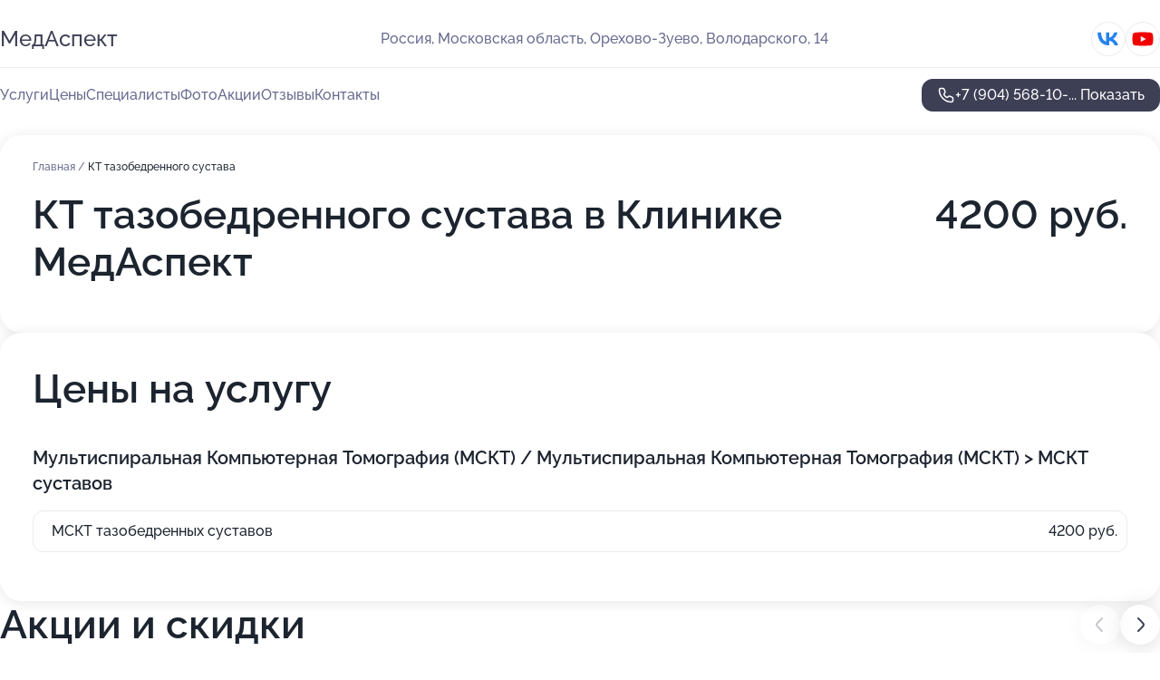

--- FILE ---
content_type: text/html; charset=utf-8
request_url: https://medaspekt-med.ru/service/kt_tazobedrennogo_sustava/
body_size: 28877
content:
<!DOCTYPE html>
<html lang="ru">
<head>
	<meta http-equiv="Content-Type" content="text/html; charset=utf-8">
	<meta name="viewport" content="width=device-width,maximum-scale=1,initial-scale=1,user-scalable=0">
	<meta name="format-detection" content="telephone=no">
	<meta name="theme-color" content="#3D3F55">
	<meta name="description" content="Информация о&#160;Клинике МедАспект на&#160;улице Володарского в&#160;Орехово-Зуево">
	<link rel="icon" type="image/png" href="/favicon.png">

	<title>Клиника МедАспект на&#160;улице Володарского в&#160;Орехово-Зуево</title>

	<link nonce="vsOgjQxl69P4tm5n7x9GMu6u" href="//medaspekt-med.ru/build/lego2/lego2.css?v=ffAwWDmDuvY" rel="stylesheet" >

		<script type="application/ld+json">{"@context":"http:\/\/schema.org","@type":"https:\/\/schema.org\/MedicalBusiness","name":"\u041a\u043b\u0438\u043d\u0438\u043a\u0430 \u041c\u0435\u0434\u0410\u0441\u043f\u0435\u043a\u0442","address":{"@type":"PostalAddress","streetAddress":"\u041c\u043e\u0441\u043a\u043e\u0432\u0441\u043a\u0430\u044f \u043e\u0431\u043b\u0430\u0441\u0442\u044c, \u041e\u0440\u0435\u0445\u043e\u0432\u043e-\u0417\u0443\u0435\u0432\u043e, \u0412\u043e\u043b\u043e\u0434\u0430\u0440\u0441\u043a\u043e\u0433\u043e, 14","addressLocality":"\u041c\u043e\u0441\u043a\u0432\u0430"},"url":"https:\/\/medaspekt-med.ru\/","contactPoint":{"@type":"ContactPoint","telephone":"+7\u00a0(904)\u00a0568-10-86","contactType":"customer service","areaServed":"RU","availableLanguage":"Russian"},"sameAs":["https:\/\/vk.com\/medaspektoz","https:\/\/www.youtube.com\/channel\/UCYOYqfgE8NbcEUy3ETANmqg"],"image":"https:\/\/p1.zoon.ru\/preview\/sJJKkA0xcGEYM2Kt1ptlmQ\/2400x1500x85\/1\/1\/f\/original_5d3a8809aff6ae1031602e78_67a9dc4f9ea342.28320998.jpg","aggregateRating":{"@type":"AggregateRating","ratingValue":4.9,"worstRating":1,"bestRating":5,"reviewCount":775}}</script>
		<script nonce="vsOgjQxl69P4tm5n7x9GMu6u">
		window.js_base = '/js.php';
	</script>

	</head>
<body >
	 <header id="header" class="header" data-organization-id="5d3a8809aff6ae1031602e78">
	<div class="wrapper">
		<div class="header-container" data-uitest="lego-header-block">
			<div class="header-menu-activator" data-target="header-menu-activator">
				<span class="header-menu-activator__icon"></span>
			</div>

			<div class="header-title">
				<a href="/">					МедАспект
				</a>			</div>
			<div class="header-address text-3 text-secondary">Россия, Московская область, Орехово-Зуево, Володарского, 14</div>

						<div class="header-socials flex gap-8 icon icon--36" data-target="header-socials">
									<!--noindex-->
					<a href="https://vk.com/medaspektoz" data-category="vk_group" rel="nofollow" target="_blank">
						<svg class="svg-icons-vk_group" ><use xlink:href="/build/lego2/icons.svg?v=QSCehHzGySs#vk_group"></use></svg>
					</a>
					<!--/noindex-->
									<!--noindex-->
					<a href="https://www.youtube.com/channel/UCYOYqfgE8NbcEUy3ETANmqg" data-category="youtube" rel="nofollow" target="_blank">
						<svg class="svg-icons-youtube" ><use xlink:href="/build/lego2/icons.svg?v=QSCehHzGySs#youtube"></use></svg>
					</a>
					<!--/noindex-->
							</div>
					</div>

		<nav class="nav" data-target="header-nav" data-uitest="lego-navigation-block">
			<ul>
									<li data-target="header-services">
						<svg class="svg-icons-services" ><use xlink:href="/build/lego2/icons.svg?v=QSCehHzGySs#services"></use></svg>
						<a data-target="header-nav-link" href="https://medaspekt-med.ru/services/" data-za="{&quot;ev_label&quot;:&quot;all_service&quot;}">Услуги</a>
					</li>
									<li data-target="header-prices">
						<svg class="svg-icons-prices" ><use xlink:href="/build/lego2/icons.svg?v=QSCehHzGySs#prices"></use></svg>
						<a data-target="header-nav-link" href="https://medaspekt-med.ru/price/" data-za="{&quot;ev_label&quot;:&quot;price&quot;}">Цены</a>
					</li>
									<li data-target="header-specialists">
						<svg class="svg-icons-specialists" ><use xlink:href="/build/lego2/icons.svg?v=QSCehHzGySs#specialists"></use></svg>
						<a data-target="header-nav-link" href="https://medaspekt-med.ru/#specialists" data-za="{&quot;ev_label&quot;:&quot;org_prof&quot;}">Специалисты</a>
					</li>
									<li data-target="header-photo">
						<svg class="svg-icons-photo" ><use xlink:href="/build/lego2/icons.svg?v=QSCehHzGySs#photo"></use></svg>
						<a data-target="header-nav-link" href="https://medaspekt-med.ru/#photos" data-za="{&quot;ev_label&quot;:&quot;photos&quot;}">Фото</a>
					</li>
									<li data-target="header-offers">
						<svg class="svg-icons-offers" ><use xlink:href="/build/lego2/icons.svg?v=QSCehHzGySs#offers"></use></svg>
						<a data-target="header-nav-link" href="https://medaspekt-med.ru/#offers" data-za="{&quot;ev_label&quot;:&quot;offer&quot;}">Акции</a>
					</li>
									<li data-target="header-reviews">
						<svg class="svg-icons-reviews" ><use xlink:href="/build/lego2/icons.svg?v=QSCehHzGySs#reviews"></use></svg>
						<a data-target="header-nav-link" href="https://medaspekt-med.ru/#reviews" data-za="{&quot;ev_label&quot;:&quot;reviews&quot;}">Отзывы</a>
					</li>
									<li data-target="header-contacts">
						<svg class="svg-icons-contacts" ><use xlink:href="/build/lego2/icons.svg?v=QSCehHzGySs#contacts"></use></svg>
						<a data-target="header-nav-link" href="https://medaspekt-med.ru/#contacts" data-za="{&quot;ev_label&quot;:&quot;contacts&quot;}">Контакты</a>
					</li>
							</ul>

			<div class="header-controls">
				<div class="header-controls__wrapper">
					<a
	href="tel:+79045681086"
	class="phone-button button button--primary button--36 icon--20"
	data-phone="+7 (904) 568-10-86"
	data-za="{&quot;ev_sourceType&quot;:&quot;&quot;,&quot;ev_sourceId&quot;:&quot;5d3a8809aff6ae1031602e78.6570&quot;,&quot;object_type&quot;:&quot;organization&quot;,&quot;object_id&quot;:&quot;5d3a8809aff6ae1031602e78.6570&quot;,&quot;ev_label&quot;:&quot;premium&quot;,&quot;ev_category&quot;:&quot;phone_o_l&quot;}">
	<svg class="svg-icons-phone" ><use xlink:href="/build/lego2/icons.svg?v=QSCehHzGySs#phone"></use></svg>
			<div data-target="show-phone-number">
			+7 (904) 568-10-...
			<span data-target="phone-button-show">Показать</span>
		</div>
	</a>


									</div>

							</div>

			<div class="header-nav-address">
									<div class="header-block flex gap-12 icon icon--36" data-target="header-socials">
													<!--noindex-->
							<a href="https://vk.com/medaspektoz" data-category="vk_group" rel="nofollow" target="_blank">
								<svg class="svg-icons-vk_group" ><use xlink:href="/build/lego2/icons.svg?v=QSCehHzGySs#vk_group"></use></svg>
							</a>
							<!--/noindex-->
													<!--noindex-->
							<a href="https://www.youtube.com/channel/UCYOYqfgE8NbcEUy3ETANmqg" data-category="youtube" rel="nofollow" target="_blank">
								<svg class="svg-icons-youtube" ><use xlink:href="/build/lego2/icons.svg?v=QSCehHzGySs#youtube"></use></svg>
							</a>
							<!--/noindex-->
											</div>
				
				<div class="header-block text-3 text-center text-secondary">Россия, Московская область, Орехово-Зуево, Володарского, 14</div>
			</div>
		</nav>
	</div>
</header>
<div class="header-placeholder"></div>

<div class="contacts-panel" id="contacts-panel">
	

	<div class="contacts-panel-wrapper">
								<a href="tel:+79045681086" class="contacts-panel-icon" data-phone="+7 (904) 568-10-86" data-za="{&quot;ev_sourceType&quot;:&quot;nav_panel&quot;,&quot;ev_sourceId&quot;:&quot;5d3a8809aff6ae1031602e78.6570&quot;,&quot;object_type&quot;:&quot;organization&quot;,&quot;object_id&quot;:&quot;5d3a8809aff6ae1031602e78.6570&quot;,&quot;ev_label&quot;:&quot;premium&quot;,&quot;ev_category&quot;:&quot;phone_o_l&quot;}">
				<svg class="svg-icons-phone_filled" ><use xlink:href="/build/lego2/icons.svg?v=QSCehHzGySs#phone_filled"></use></svg>
			</a>
						</div>
</div>

<script nonce="vsOgjQxl69P4tm5n7x9GMu6u" type="module">
	import { initContactsPanel } from '//medaspekt-med.ru/build/lego2/lego2.js?v=At8PkRp6+qc';

	initContactsPanel(document.getElementById('contacts-panel'));
</script>


<script nonce="vsOgjQxl69P4tm5n7x9GMu6u" type="module">
	import { initHeader } from '//medaspekt-med.ru/build/lego2/lego2.js?v=At8PkRp6+qc';

	initHeader(document.getElementById('header'));
</script>
 	<main class="main-container">
		<div class="wrapper section-wrapper">
			<div class="service-description__wrapper">
	<section class="service-description section-block">
		<div class="page-breadcrumbs">
			<div class="breadcrumbs">
			<span>
							<a href="https://medaspekt-med.ru/">
					Главная
				</a>
						/		</span>
			<span class="active">
							КТ тазобедренного сустава
								</span>
	</div>

		</div>
					<script nonce="vsOgjQxl69P4tm5n7x9GMu6u" type="application/ld+json">{"@context":"http:\/\/schema.org","@type":"BreadcrumbList","itemListElement":[{"@type":"ListItem","position":1,"item":{"name":"\u0413\u043b\u0430\u0432\u043d\u0430\u044f","@id":"https:\/\/medaspekt-med.ru\/"}}]}</script>
		
		<div class="service-description-title">
			<h1 class="page-title">КТ тазобедренного сустава в Клинике МедАспект</h1>
			<div class="service-description-title__price">
									<span class="service-description__price-label text-secondary">Цена:</span>
											4200
										руб.
							</div>
		</div>

		<div class="service-description__text collapse collapse--text-3">
			<div class="collapse__overflow">
				<div class="collapse__text"></div>
			</div>
		</div>
	</section>

		<section class="service-prices section-block">
		<h2 class="text-h2">Цены на услугу</h2>

		<ul class="service-prices-list">
							<li>
					<div class="service-prices-list__title">
						Мультиспиральная Компьютерная Томография (МСКТ) / Мультиспиральная Компьютерная Томография (МСКТ) &gt; МСКТ суставов
					</div>
					<div>
						<ul class="service-list-dish__items">
															<li class="service-list-dish service-list-dish--price">
									МСКТ тазобедренных суставов
									<div class="service-list-dish__price">
																					4200 руб.
																			</div>
								</li>
													</ul>
					</div>
				</li>
					</ul>
	</section>
	</div>
<section class="offers" id="offers" data-uitest="lego-offers-block">
	<div class="section-block__title flex flex--sb">
		<h2 class="text-h2">
			Акции и скидки
		</h2>

		<div class="slider__navigation" data-target="slider-navigation">
			<button class="slider__control prev" data-target="slider-prev">
				<svg class="svg-icons-arrow" ><use xlink:href="/build/lego2/icons.svg?v=QSCehHzGySs#arrow"></use></svg>
			</button>
			<button class="slider__control next" data-target="slider-next">
				<svg class="svg-icons-arrow" ><use xlink:href="/build/lego2/icons.svg?v=QSCehHzGySs#arrow"></use></svg>
			</button>
		</div>
	</div>

	<div class="offers__list" data-target="slider-container">
		<div class="offers__slider swiper-wrapper">
							<div data-offer-id="69245d1b44d4a4113d075d02" data-sid="69245d1b44d4a4113d075d02.d1c7" class="offers-item swiper-slide text-white">
					<img
						class="offers-item__image"
						src="https://p0.zoon.ru/0/0/69245cf5a5cfa027a705aa76_69245d192f2d39.49487998.jpg"
						loading="lazy"
						alt="">
					<div class="offers-item__container">
						<div class="text-5">Имплантация за 29000 рублей</div>
						<div class="offers-item__bottom">
							<div>
								<div>
									Срок действия
								</div>
								<div>Осталось 34 дня, до 28 февраля</div>
							</div>
							<button class="button offers-item__button button--36">Подробнее</button>
						</div>
					</div>
				</div>
							<div data-offer-id="62abd96f708ed86c2b0cb212" data-sid="62abd96f708ed86c2b0cb212.6497" class="offers-item swiper-slide text-white">
					<img
						class="offers-item__image"
						src="https://p2.zoon.ru/6/5/62abd96f708ed86c2b0cb212_68b19137503280.70106565.jpg"
						loading="lazy"
						alt="">
					<div class="offers-item__container">
						<div class="text-5">Скидка 10%  на любого специалиста  по результатам МРТ</div>
						<div class="offers-item__bottom">
							<div>
								<div>
									Срок действия
								</div>
								<div>Осталось 156 дней, до 30 июня</div>
							</div>
							<button class="button offers-item__button button--36">Подробнее</button>
						</div>
					</div>
				</div>
							<div data-offer-id="69245d4f68fcb3dfde0a3acb" data-sid="69245d4f68fcb3dfde0a3acb.962e" class="offers-item swiper-slide text-white">
					<img
						class="offers-item__image"
						src="https://p2.zoon.ru/f/7/69245cf5a5cfa027a705aa76_69245d48e809d1.28673497.jpg"
						loading="lazy"
						alt="">
					<div class="offers-item__container">
						<div class="text-5">Тотальное протезирование</div>
						<div class="offers-item__bottom">
							<div>
								<div>
									Срок действия
								</div>
								<div>Осталось 34 дня, до 28 февраля</div>
							</div>
							<button class="button offers-item__button button--36">Подробнее</button>
						</div>
					</div>
				</div>
							<div data-offer-id="68b192f1e15d0e0cc507aca0" data-sid="68b192f1e15d0e0cc507aca0.b237" class="offers-item swiper-slide text-white">
					<img
						class="offers-item__image"
						src="https://p1.zoon.ru/c/7/68b19120fcaedfe9d30f2e42_68b192eba7c371.73352210.jpg"
						loading="lazy"
						alt="">
					<div class="offers-item__container">
						<div class="text-5">Прием гинеколога со скидкой 10%</div>
						<div class="offers-item__bottom">
							<div>
								<div>
									Срок действия
								</div>
								<div>Осталось 6 дней, до 31 января</div>
							</div>
							<button class="button offers-item__button button--36">Подробнее</button>
						</div>
					</div>
				</div>
							<div data-offer-id="681af6acdfe31b9b3207ad6f" data-sid="681af6acdfe31b9b3207ad6f.1d16" class="offers-item swiper-slide text-white">
					<img
						class="offers-item__image"
						src="https://p0.zoon.ru/0/e/681af6acdfe31b9b3207ad6f_693a827c9c1223.15002647.jpg"
						loading="lazy"
						alt="">
					<div class="offers-item__container">
						<div class="text-5">🔥Комплексы МРТ со скидкой</div>
						<div class="offers-item__bottom">
							<div>
								<div>
									Срок действия
								</div>
								<div>Осталось 156 дней, до 30 июня</div>
							</div>
							<button class="button offers-item__button button--36">Подробнее</button>
						</div>
					</div>
				</div>
							<div data-offer-id="681af6dca8fe474a730eafd4" data-sid="681af6dca8fe474a730eafd4.2310" class="offers-item swiper-slide text-white">
					<img
						class="offers-item__image"
						src="https://p2.zoon.ru/2/d/681af6dca8fe474a730eafd4_693a828c361f60.61795369.jpg"
						loading="lazy"
						alt="">
					<div class="offers-item__container">
						<div class="text-5">🔥Комплексы МРТ со скидкой</div>
						<div class="offers-item__bottom">
							<div>
								<div>
									Срок действия
								</div>
								<div>Осталось 156 дней, до 30 июня</div>
							</div>
							<button class="button offers-item__button button--36">Подробнее</button>
						</div>
					</div>
				</div>
							<div data-offer-id="68b1e635fd5f7676b20ff115" data-sid="68b1e635fd5f7676b20ff115.e964" class="offers-item swiper-slide text-white">
					<img
						class="offers-item__image"
						src="https://p0.zoon.ru/0/e/68b1e29abd494875da026e71_68b1e632a9f2f9.35570757.jpg"
						loading="lazy"
						alt="">
					<div class="offers-item__container">
						<div class="text-5">Скидки для льготных категорий граждан</div>
						<div class="offers-item__bottom">
							<div>
								<div>
									Срок действия
								</div>
								<div>Постоянная акция</div>
							</div>
							<button class="button offers-item__button button--36">Подробнее</button>
						</div>
					</div>
				</div>
							<div data-offer-id="68d6281c2ee8703e5c000f82" data-sid="68d6281c2ee8703e5c000f82.b320" class="offers-item swiper-slide text-white">
					<img
						class="offers-item__image"
						src="https://p2.zoon.ru/e/4/68d627ca88dbae70660c1b6f_68d62819cbc782.44282961.jpg"
						loading="lazy"
						alt="">
					<div class="offers-item__container">
						<div class="text-5">Льготная программа сво</div>
						<div class="offers-item__bottom">
							<div>
								<div>
									Срок действия
								</div>
								<div>Постоянная акция</div>
							</div>
							<button class="button offers-item__button button--36">Подробнее</button>
						</div>
					</div>
				</div>
							<div data-offer-id="65705dac107a9d9dd300f84a" data-sid="65705dac107a9d9dd300f84a.4e47" class="offers-item swiper-slide text-white">
					<img
						class="offers-item__image"
						src="https://p1.zoon.ru/c/b/65705d27cb051b47030fb5ce_65705d7f98f2e1.68041087.jpg"
						loading="lazy"
						alt="">
					<div class="offers-item__container">
						<div class="text-5">Подарочные сертификаты</div>
						<div class="offers-item__bottom">
							<div>
								<div>
									Срок действия
								</div>
								<div>Постоянная акция</div>
							</div>
							<button class="button offers-item__button button--36">Подробнее</button>
						</div>
					</div>
				</div>
							<div data-offer-id="65e85a7e3283b127910162c4" data-sid="65e85a7e3283b127910162c4.ab1f" class="offers-item swiper-slide text-white">
					<img
						class="offers-item__image"
						src="https://p2.zoon.ru/7/5/65e859f7bd78ce6c2903d011_65e85a7a04ea74.46215944.jpg"
						loading="lazy"
						alt="">
					<div class="offers-item__container">
						<div class="text-5">Денситометрия в МедАспекте</div>
						<div class="offers-item__bottom">
							<div>
								<div>
									Срок действия
								</div>
								<div>Постоянная акция</div>
							</div>
							<button class="button offers-item__button button--36">Подробнее</button>
						</div>
					</div>
				</div>
							<div data-offer-id="65a141e1d96e5cb05e0537e5" data-sid="65a141e1d96e5cb05e0537e5.c6e8" class="offers-item swiper-slide text-white">
					<img
						class="offers-item__image"
						src="https://p0.zoon.ru/d/d/65a1418c0ab466d5a40ca5f1_65a141dccbb1e0.28234347.jpg"
						loading="lazy"
						alt="">
					<div class="offers-item__container">
						<div class="text-5">Рады сообщить, что в нашей клинике открылась стоматология</div>
						<div class="offers-item__bottom">
							<div>
								<div>
									Срок действия
								</div>
								<div>Постоянная акция</div>
							</div>
							<button class="button offers-item__button button--36">Подробнее</button>
						</div>
					</div>
				</div>
											</div>

		<div class="slider__pagination" data-target="slider-pagination"></div>
	</div>
</section>
<script nonce="vsOgjQxl69P4tm5n7x9GMu6u" type="module">
	import { initOffers } from '//medaspekt-med.ru/build/lego2/lego2.js?v=At8PkRp6+qc';

	const node = document.getElementById('offers');

	initOffers(node, { organizationId: '5d3a8809aff6ae1031602e78' });
</script>
<section class="photo-section" id="photos" data-uitest="lego-gallery-block">
	<div class="section-block__title flex flex--sb">
		<h2 class="text-h2">Фотогалерея</h2>

					<div class="slider__navigation" data-target="slider-navigation">
				<button class="slider__control prev" data-target="slider-prev">
					<svg class="svg-icons-arrow" ><use xlink:href="/build/lego2/icons.svg?v=QSCehHzGySs#arrow"></use></svg>
				</button>
				<button class="slider__control next" data-target="slider-next">
					<svg class="svg-icons-arrow" ><use xlink:href="/build/lego2/icons.svg?v=QSCehHzGySs#arrow"></use></svg>
				</button>
			</div>
			</div>

	<div class="section-block__slider" data-target="slider-container" data-total="49" data-owner-type="organization" data-owner-id="5d3a8809aff6ae1031602e78">
		<div class="photo-section__slider swiper-wrapper">
						<div class="photo-section__slide swiper-slide" data-id="67a9dc4fa62ff8844b0e239c" data-target="photo-slide-item" data-index="0">
				<img src="https://p1.zoon.ru/preview/MyyaTOjjWVT4n1DY6vg-4w/800x800x85/1/1/f/original_5d3a8809aff6ae1031602e78_67a9dc4f9ea342.28320998.jpg" loading="lazy" alt="">
			</div>
						<div class="photo-section__slide swiper-slide" data-id="61272f76d4663c43c518e859" data-target="photo-slide-item" data-index="1">
				<img src="https://p0.zoon.ru/preview/jcKmAlbI4-cDGVkyxId4lw/1204x800x85/1/c/4/original_5d3a8809aff6ae1031602e7b_61272f7621d61.jpg" loading="lazy" alt="">
			</div>
						<div class="photo-section__slide swiper-slide" data-id="61272f731085c003ed5f4472" data-target="photo-slide-item" data-index="2">
				<img src="https://p1.zoon.ru/preview/EYk8LQelcXqo_Sjy3xbANA/1218x800x85/1/9/9/original_5d3a8809aff6ae1031602e7b_61272f731fb75.jpg" loading="lazy" alt="">
			</div>
						<div class="photo-section__slide swiper-slide" data-id="61272f3c746bb25479704b5b" data-target="photo-slide-item" data-index="3">
				<img src="https://p2.zoon.ru/preview/QoAihZYSAcso2uhMwligaA/1200x800x85/1/4/1/original_5d3a8809aff6ae1031602e7b_61272f3b9b87e.jpg" loading="lazy" alt="">
			</div>
						<div class="photo-section__slide swiper-slide" data-id="61272f78c0643663c93060b3" data-target="photo-slide-item" data-index="4">
				<img src="https://p2.zoon.ru/preview/LgzcDoO8WDIa3MUKUd5HzQ/1204x800x85/1/4/6/original_5d3a8809aff6ae1031602e7b_61272f77aafb9.jpg" loading="lazy" alt="">
			</div>
						<div class="photo-section__slide swiper-slide" data-id="61272f3998501d707a3c6dcd" data-target="photo-slide-item" data-index="5">
				<img src="https://p0.zoon.ru/preview/OqArHpXxiRbr4UqcncaHnQ/1200x800x85/1/7/9/original_5d3a8809aff6ae1031602e7b_61272f38ed5bd.jpg" loading="lazy" alt="">
			</div>
						<div class="photo-section__slide swiper-slide" data-id="61272f3cd4663c43c518e851" data-target="photo-slide-item" data-index="6">
				<img src="https://p0.zoon.ru/preview/E8p58xZgJsFKhdZInAgYxw/1200x800x85/1/1/0/original_5d3a8809aff6ae1031602e7b_61272f3bea921.jpg" loading="lazy" alt="">
			</div>
						<div class="photo-section__slide swiper-slide" data-id="61272f5fb68e6d18b75ee3c2" data-target="photo-slide-item" data-index="7">
				<img src="https://p0.zoon.ru/preview/oIr1rg_Q6fAj_vHqGOT9pQ/1221x800x85/1/9/9/original_5d3a8809aff6ae1031602e7b_61272f5f416a6.jpg" loading="lazy" alt="">
			</div>
						<div class="photo-section__slide swiper-slide" data-id="61272f66c0643663c93060b1" data-target="photo-slide-item" data-index="8">
				<img src="https://p0.zoon.ru/preview/HUoi89JHxWPAZ4uCN_8BUA/1181x800x85/1/e/c/original_5d3a8809aff6ae1031602e7b_61272f65a6896.jpg" loading="lazy" alt="">
			</div>
						<div class="photo-section__slide swiper-slide" data-id="61272f6e9e27666d723683e3" data-target="photo-slide-item" data-index="9">
				<img src="https://p1.zoon.ru/preview/Dvt83bjcYgJ5zww4FrEAZg/1204x800x85/1/b/f/original_5d3a8809aff6ae1031602e7b_61272f6e5ee9c.jpg" loading="lazy" alt="">
			</div>
						<div class="photo-section__slide swiper-slide" data-id="61272f53e1229e6bc1505888" data-target="photo-slide-item" data-index="10">
				<img src="https://p2.zoon.ru/preview/qlPXRUeh3MoFnDY2m_-29w/1200x800x85/1/7/d/original_5d3a8809aff6ae1031602e7b_61272f5357480.jpg" loading="lazy" alt="">
			</div>
						<div class="photo-section__slide swiper-slide" data-id="61272f5179a0951d8558495e" data-target="photo-slide-item" data-index="11">
				<img src="https://p2.zoon.ru/preview/Ki0hO7jLYZDUY1MSQB3U4Q/1200x800x85/1/e/4/original_5d3a8809aff6ae1031602e7b_61272f517858f.jpg" loading="lazy" alt="">
			</div>
						<div class="photo-section__slide swiper-slide" data-id="61272f2d98501d707a3c6dcb" data-target="photo-slide-item" data-index="12">
				<img src="https://p1.zoon.ru/preview/relmlhrGU10H6p1yETVcAg/1200x800x85/1/5/2/original_5d3a8809aff6ae1031602e7b_61272f2d5863e.jpg" loading="lazy" alt="">
			</div>
						<div class="photo-section__slide swiper-slide" data-id="61272f479e27666d723683e0" data-target="photo-slide-item" data-index="13">
				<img src="https://p0.zoon.ru/preview/eFCXKeu_xjqeQvQKTpZ0lQ/1214x800x85/1/0/a/original_5d3a8809aff6ae1031602e7b_61272f46e0f21.jpg" loading="lazy" alt="">
			</div>
						<div class="photo-section__slide swiper-slide" data-id="61272f1e8b538124582d9be5" data-target="photo-slide-item" data-index="14">
				<img src="https://p0.zoon.ru/preview/cloZQPmBRLC5tvyb3WdP5A/1200x800x85/1/6/b/original_5d3a8809aff6ae1031602e7b_61272f1e8c508.jpg" loading="lazy" alt="">
			</div>
						<div class="photo-section__slide swiper-slide" data-id="61272f2a79a0951d85584959" data-target="photo-slide-item" data-index="15">
				<img src="https://p0.zoon.ru/preview/pvlKhRALexlfEwC8CKstuQ/1200x800x85/1/d/3/original_5d3a8809aff6ae1031602e7b_61272f2a27d90.jpg" loading="lazy" alt="">
			</div>
						<div class="photo-section__slide swiper-slide" data-id="61272f47fe1c203183183567" data-target="photo-slide-item" data-index="16">
				<img src="https://p2.zoon.ru/preview/6ooU_I7MRsR_5rH0k3iIqA/1214x800x85/1/4/2/original_5d3a8809aff6ae1031602e7b_61272f46a6fe4.jpg" loading="lazy" alt="">
			</div>
						<div class="photo-section__slide swiper-slide" data-id="61272f6a02f57125ab438d4a" data-target="photo-slide-item" data-index="17">
				<img src="https://p2.zoon.ru/preview/1sAgdFJF3hzGblFQYrVJBA/1204x800x85/1/3/9/original_5d3a8809aff6ae1031602e7b_61272f69a94fe.jpg" loading="lazy" alt="">
			</div>
						<div class="photo-section__slide swiper-slide" data-id="61272f57067ea64b0a488cf7" data-target="photo-slide-item" data-index="18">
				<img src="https://p1.zoon.ru/preview/hFQQ2su7gQWnbAtrvxlcMQ/1200x800x85/1/9/2/original_5d3a8809aff6ae1031602e7b_61272f56dcee7.jpg" loading="lazy" alt="">
			</div>
						<div class="photo-section__slide swiper-slide" data-id="61272f1c275bf304ce1a4cd4" data-target="photo-slide-item" data-index="19">
				<img src="https://p1.zoon.ru/preview/Cx4wyQD_btfVi0tlkQGamA/1200x800x85/1/8/7/original_5d3a8809aff6ae1031602e7b_61272f1bcf6e0.jpg" loading="lazy" alt="">
			</div>
						<div class="photo-section__slide swiper-slide" data-id="61272f2ed27731166f0f9406" data-target="photo-slide-item" data-index="20">
				<img src="https://p2.zoon.ru/preview/JabMWj0-3nrnS5U2iT8Vgg/1200x800x85/1/d/c/original_5d3a8809aff6ae1031602e7b_61272f2e143fe.jpg" loading="lazy" alt="">
			</div>
						<div class="photo-section__slide swiper-slide" data-id="61272eeb6cc9e13f5a1022d3" data-target="photo-slide-item" data-index="21">
				<img src="https://p2.zoon.ru/preview/rGy61ZB9qawlKggYckXOOg/1200x800x85/1/f/0/original_5d3a8809aff6ae1031602e7b_61272eeb7609b.jpg" loading="lazy" alt="">
			</div>
						<div class="photo-section__slide swiper-slide" data-id="61272eec98501d707a3c6dc2" data-target="photo-slide-item" data-index="22">
				<img src="https://p0.zoon.ru/preview/T0Y38pejupjF1sAyQvSFUA/1200x800x85/1/6/c/original_5d3a8809aff6ae1031602e7b_61272eec13557.jpg" loading="lazy" alt="">
			</div>
						<div class="photo-section__slide swiper-slide" data-id="61272f0f067ea64b0a488ce9" data-target="photo-slide-item" data-index="23">
				<img src="https://p1.zoon.ru/preview/cJs0fMWRgXFGPvWXeoNhVw/1200x800x85/1/4/0/original_5d3a8809aff6ae1031602e7b_61272f0ee3dde.jpg" loading="lazy" alt="">
			</div>
						<div class="photo-section__slide swiper-slide" data-id="61272f19d27731166f0f9404" data-target="photo-slide-item" data-index="24">
				<img src="https://p2.zoon.ru/preview/XH5vNXCeL709UAcqP4ih_g/1200x800x85/1/c/a/original_5d3a8809aff6ae1031602e7b_61272f1959c02.jpg" loading="lazy" alt="">
			</div>
						<div class="photo-section__slide swiper-slide" data-id="61272eff1085c003ed5f4463" data-target="photo-slide-item" data-index="25">
				<img src="https://p1.zoon.ru/preview/M8_uyWsmR8gZ1_9eSKNomQ/1200x800x85/1/3/7/original_5d3a8809aff6ae1031602e7b_61272efee9f85.jpg" loading="lazy" alt="">
			</div>
						<div class="photo-section__slide swiper-slide" data-id="61272f5d69a6492f8528fc26" data-target="photo-slide-item" data-index="26">
				<img src="https://p1.zoon.ru/preview/IB38WvkNhPQeSot5qfVqEw/1204x800x85/1/4/3/original_5d3a8809aff6ae1031602e7b_61272f5d72f83.jpg" loading="lazy" alt="">
			</div>
						<div class="photo-section__slide swiper-slide" data-id="61272efc99936855684acd11" data-target="photo-slide-item" data-index="27">
				<img src="https://p0.zoon.ru/preview/h-fwhy-hLD_l2Aat5mTEPw/1200x800x85/1/3/8/original_5d3a8809aff6ae1031602e7b_61272efc1ec93.jpg" loading="lazy" alt="">
			</div>
						<div class="photo-section__slide swiper-slide" data-id="61272f601085c003ed5f4470" data-target="photo-slide-item" data-index="28">
				<img src="https://p2.zoon.ru/preview/MKRH5u239FYaD3vuM5OCyQ/1200x800x85/1/7/e/original_5d3a8809aff6ae1031602e7b_61272f608d162.jpg" loading="lazy" alt="">
			</div>
						<div class="photo-section__slide swiper-slide" data-id="61272f4779a0951d8558495c" data-target="photo-slide-item" data-index="29">
				<img src="https://p0.zoon.ru/preview/0pY2qjFv3902Ef8o491nqA/1200x800x85/1/f/e/original_5d3a8809aff6ae1031602e7b_61272f479a19e.jpg" loading="lazy" alt="">
			</div>
						<div class="photo-section__slide swiper-slide" data-id="61272f0c98501d707a3c6dc8" data-target="photo-slide-item" data-index="30">
				<img src="https://p1.zoon.ru/preview/bcNXG9qMv-U444rtJf2uRw/1200x800x85/1/8/d/original_5d3a8809aff6ae1031602e7b_61272f0c1caea.jpg" loading="lazy" alt="">
			</div>
						<div class="photo-section__slide swiper-slide" data-id="61272f6ababa5d0ebf6cd92a" data-target="photo-slide-item" data-index="31">
				<img src="https://p0.zoon.ru/preview/t1-5o1v2Em-RrqXoirv_Gg/1204x800x85/1/8/1/original_5d3a8809aff6ae1031602e7b_61272f6a69b66.jpg" loading="lazy" alt="">
			</div>
						<div class="photo-section__slide swiper-slide" data-id="61272ed298501d707a3c6dbf" data-target="photo-slide-item" data-index="32">
				<img src="https://p1.zoon.ru/preview/S9EPPUc0SPdCH9C06iUXjQ/1200x800x85/1/2/3/original_5d3a8809aff6ae1031602e7b_61272ed26377e.jpg" loading="lazy" alt="">
			</div>
						<div class="photo-section__slide swiper-slide" data-id="61272ee9d27731166f0f93fa" data-target="photo-slide-item" data-index="33">
				<img src="https://p1.zoon.ru/preview/b__aXF8uyLyDMh3qZG67PA/1200x800x85/1/6/1/original_5d3a8809aff6ae1031602e7b_61272ee93cf1e.jpg" loading="lazy" alt="">
			</div>
						<div class="photo-section__slide swiper-slide" data-id="61272f0a1085c003ed5f446c" data-target="photo-slide-item" data-index="34">
				<img src="https://p1.zoon.ru/preview/Nd-kSE_8sVIk_XfphxpQWQ/1200x800x85/1/d/9/original_5d3a8809aff6ae1031602e7b_61272f0a6aa98.jpg" loading="lazy" alt="">
			</div>
						<div class="photo-section__slide swiper-slide" data-id="61272efdfe1c203183183565" data-target="photo-slide-item" data-index="35">
				<img src="https://p2.zoon.ru/preview/jEjE6-RZDiKPsSA-on3q1Q/1200x800x85/1/a/1/original_5d3a8809aff6ae1031602e7b_61272efd1e630.jpg" loading="lazy" alt="">
			</div>
						<div class="photo-section__slide swiper-slide" data-id="61272ed1bf06f749ab08ea99" data-target="photo-slide-item" data-index="36">
				<img src="https://p0.zoon.ru/preview/8v5PozjzEl859PFH6Jfhug/1200x800x85/1/e/9/original_5d3a8809aff6ae1031602e7b_61272ed0ca003.jpg" loading="lazy" alt="">
			</div>
						<div class="photo-section__slide swiper-slide" data-id="61272ed1baba5d0ebf6cd911" data-target="photo-slide-item" data-index="37">
				<img src="https://p0.zoon.ru/preview/TFC8yYsoLaMPnS9O-RR02A/1200x800x85/1/d/b/original_5d3a8809aff6ae1031602e7b_61272ed1455fe.jpg" loading="lazy" alt="">
			</div>
						<div class="photo-section__slide swiper-slide" data-id="61272ebac0643663c9306090" data-target="photo-slide-item" data-index="38">
				<img src="https://p1.zoon.ru/preview/xB6Dahw-cfyeKL85Nq1pCg/1200x800x85/1/9/a/original_5d3a8809aff6ae1031602e7b_61272eba5aa69.jpg" loading="lazy" alt="">
			</div>
						<div class="photo-section__slide swiper-slide" data-id="61272ebafe1c203183183556" data-target="photo-slide-item" data-index="39">
				<img src="https://p1.zoon.ru/preview/vUdOzY0EaMTzgMuEF53UhA/1200x800x85/1/7/d/original_5d3a8809aff6ae1031602e7b_61272eba06229.jpg" loading="lazy" alt="">
			</div>
						<div class="photo-section__slide swiper-slide" data-id="61272eba4c77366af83d0f0e" data-target="photo-slide-item" data-index="40">
				<img src="https://p0.zoon.ru/preview/4aW82awfckPo5Spquq7Rng/1280x665x85/3/0/1/original_5d3a8809aff6ae1031602e7b_61272eba6a94c.jpg" loading="lazy" alt="">
			</div>
						<div class="photo-section__slide swiper-slide" data-id="5d650631aa315b3f3725f6bf" data-target="photo-slide-item" data-index="41">
				<img src="https://p1.zoon.ru/preview/ZcQgSnxiies_DUb5UaJ6mw/1200x800x85/1/6/d/original_5d3a8809aff6ae1031602e7b_5d650631a4586.jpg" loading="lazy" alt="">
			</div>
						<div class="photo-section__slide swiper-slide" data-id="5d650633aa315b34382a3265" data-target="photo-slide-item" data-index="42">
				<img src="https://p1.zoon.ru/preview/oMtfJsRdD9BFobDEBkfioA/1200x800x85/1/7/e/original_5d3a8809aff6ae1031602e7b_5d650632f1293.jpg" loading="lazy" alt="">
			</div>
						<div class="photo-section__slide swiper-slide" data-id="5d6506314db0f320355ec83c" data-target="photo-slide-item" data-index="43">
				<img src="https://p0.zoon.ru/preview/iJOW2kVZwUT89VPRPI3QiA/1200x800x85/1/b/b/original_5d3a8809aff6ae1031602e7b_5d6506319c3b6.jpg" loading="lazy" alt="">
			</div>
						<div class="photo-section__slide swiper-slide" data-id="5d650633aa315b3dec691c4f" data-target="photo-slide-item" data-index="44">
				<img src="https://p2.zoon.ru/preview/ZmtyENBN9wN_KFCNUMWLXg/1200x800x85/1/6/2/original_5d3a8809aff6ae1031602e7b_5d650632e31ea.jpg" loading="lazy" alt="">
			</div>
						<div class="photo-section__slide swiper-slide" data-id="5d65063109c26c41434e2e64" data-target="photo-slide-item" data-index="45">
				<img src="https://p1.zoon.ru/preview/s0wa-XoP9q5J5C56Ta0YRQ/1200x800x85/1/b/4/original_5d3a8809aff6ae1031602e7b_5d6506319e478.jpg" loading="lazy" alt="">
			</div>
						<div class="photo-section__slide swiper-slide" data-id="5d650634aa315b3dec691c51" data-target="photo-slide-item" data-index="46">
				<img src="https://p0.zoon.ru/preview/P_4jEC3CgsOeotBzC3KC4A/1200x800x85/1/7/c/original_5d3a8809aff6ae1031602e7b_5d650634332a3.jpg" loading="lazy" alt="">
			</div>
						<div class="photo-section__slide swiper-slide" data-id="5d650632aa315b2ead6101ac" data-target="photo-slide-item" data-index="47">
				<img src="https://p2.zoon.ru/preview/TkQ-9bHNyT5B7ZO8VeCHmA/1200x800x85/1/9/f/original_5d3a8809aff6ae1031602e7b_5d650632d27f2.jpg" loading="lazy" alt="">
			</div>
						<div class="photo-section__slide swiper-slide" data-id="5d650634aa315b30113bcc65" data-target="photo-slide-item" data-index="48">
				<img src="https://p2.zoon.ru/preview/9idZW6F_TTMmr3uknpwYsQ/1200x800x85/1/2/9/original_5d3a8809aff6ae1031602e7b_5d650634157a7.jpg" loading="lazy" alt="">
			</div>
					</div>
	</div>

	<div class="slider__pagination" data-target="slider-pagination"></div>
</section>

<script nonce="vsOgjQxl69P4tm5n7x9GMu6u" type="module">
	import { initPhotos } from '//medaspekt-med.ru/build/lego2/lego2.js?v=At8PkRp6+qc';

	const node = document.getElementById('photos');
	initPhotos(node);
</script>
<section class="reviews-section section-block" id="reviews" data-uitest="lego-reviews-block">
	<div class="section-block__title flex flex--sb">
		<h2 class="text-h2">
			Отзывы
		</h2>

				<div class="slider__navigation" data-target="slider-navigation">
			<button class="slider__control prev" data-target="slider-prev">
				<svg class="svg-icons-arrow" ><use xlink:href="/build/lego2/icons.svg?v=QSCehHzGySs#arrow"></use></svg>
			</button>
			<button class="slider__control next" data-target="slider-next">
				<svg class="svg-icons-arrow" ><use xlink:href="/build/lego2/icons.svg?v=QSCehHzGySs#arrow"></use></svg>
			</button>
		</div>
			</div>

	<div class="reviews-section__list" data-target="slider-container">
		<div class="reviews-section__slider swiper-wrapper" data-target="review-section-slides">
							<div
	class="reviews-section-item swiper-slide "
	data-id="6965ed01bec65d7ad705d0b4"
	data-owner-id="5d3a8809aff6ae1031602e78"
	data-target="review">
	<div  class="flex flex--center-y gap-12">
		<div class="reviews-section-item__avatar">
										<svg class="svg-icons-user" ><use xlink:href="/build/lego2/icons.svg?v=QSCehHzGySs#user"></use></svg>
					</div>
		<div class="reviews-section-item__head">
			<div class="reviews-section-item__head-top flex flex--center-y gap-16">
				<div class="flex flex--center-y gap-8">
										<div class="stars stars--16" style="--rating: 5">
						<div class="stars__rating">
							<div class="stars stars--filled"></div>
						</div>
					</div>
					<div class="reviews-section-item__mark text-3">
						5,0
					</div>
				</div>
											</div>

			<div class="reviews-section-item__name text-3 fade">
				Инна
			</div>
		</div>
	</div>
					<div class="reviews-section-item__descr collapse collapse--text-2 mt-8">
			<div class="collapse__overflow">
				<div class="collapse__text">
																<div>
							<span class="reviews-section-item__text-title">Преимущества:</span> Была в этой клинике первый раз, все понравилось. Профессиональные врачи, приветливые администраторы. И стоимость лечения ниже, чем по городу в других клиниках.
						</div>
																<div>
							<span class="reviews-section-item__text-title">Недостатки:</span> Из нет
						</div>
																<div>
							<span class="reviews-section-item__text-title">Комментарий:</span>
							Всем рекомендую!
						</div>
									</div>
			</div>
		</div>
			<div class="reviews-section-item__date text-2 text-secondary mt-8">
		13 января 2026 Отзыв взят с сайта Zoon.ru
	</div>
</div>

							<div
	class="reviews-section-item swiper-slide "
	data-id="696529bc7fe8fad24a0e0cfa"
	data-owner-id="5d3a8809aff6ae1031602e78"
	data-target="review">
	<div  class="flex flex--center-y gap-12">
		<div class="reviews-section-item__avatar">
										<svg class="svg-icons-user" ><use xlink:href="/build/lego2/icons.svg?v=QSCehHzGySs#user"></use></svg>
					</div>
		<div class="reviews-section-item__head">
			<div class="reviews-section-item__head-top flex flex--center-y gap-16">
				<div class="flex flex--center-y gap-8">
										<div class="stars stars--16" style="--rating: 5">
						<div class="stars__rating">
							<div class="stars stars--filled"></div>
						</div>
					</div>
					<div class="reviews-section-item__mark text-3">
						5,0
					</div>
				</div>
											</div>

			<div class="reviews-section-item__name text-3 fade">
				Артём Сергеевич Матросов
			</div>
		</div>
	</div>
					<div class="reviews-section-item__descr collapse collapse--text-2 mt-8">
			<div class="collapse__overflow">
				<div class="collapse__text">
																<div>
							<span class="reviews-section-item__text-title">Преимущества:</span> Качество лечения, стоимость, индивидуальный подход, гарантии на все работы.
						</div>
																<div>
							<span class="reviews-section-item__text-title">Недостатки:</span> Нет
						</div>
																<div>
							<span class="reviews-section-item__text-title">Комментарий:</span>
							Лучшая стоматология в городе
						</div>
									</div>
			</div>
		</div>
			<div class="reviews-section-item__date text-2 text-secondary mt-8">
		12 января 2026 Отзыв взят с сайта Zoon.ru
	</div>
</div>

							<div
	class="reviews-section-item swiper-slide "
	data-id="68d3d0eb18ae2b81e50f29a0"
	data-owner-id="65fd66b6734222bbba0a616d"
	data-target="review">
	<div  class="flex flex--center-y gap-12">
		<div class="reviews-section-item__avatar">
										<svg class="svg-icons-user" ><use xlink:href="/build/lego2/icons.svg?v=QSCehHzGySs#user"></use></svg>
					</div>
		<div class="reviews-section-item__head">
			<div class="reviews-section-item__head-top flex flex--center-y gap-16">
				<div class="flex flex--center-y gap-8">
										<div class="stars stars--16" style="--rating: 5">
						<div class="stars__rating">
							<div class="stars stars--filled"></div>
						</div>
					</div>
					<div class="reviews-section-item__mark text-3">
						5,0
					</div>
				</div>
											</div>

			<div class="reviews-section-item__name text-3 fade">
				Светлана Левина
			</div>
		</div>
	</div>
					<div class="reviews-section-item__descr collapse collapse--text-2 mt-8">
			<div class="collapse__overflow">
				<div class="collapse__text">
					Отличный, отзывчивый, внимательный доктор Дарья Алексеевна. Очень грамотный специалист. Всегда подскажет и поможет. Мне помогла даже очень и не раз. Рекомендую. Побольше бы нам таких врачей к которым мы пойдем с большим удовольствием.
				</div>
			</div>
		</div>
			<div class="reviews-section-item__date text-2 text-secondary mt-8">
		24 сентября 2025 Отзыв взят с сайта Zoon.ru
	</div>
</div>

							<div
	class="reviews-section-item swiper-slide "
	data-id="681a10693ffdbca72202e68a"
	data-owner-id="5d3a8809aff6ae1031602e78"
	data-target="review">
	<div  class="flex flex--center-y gap-12">
		<div class="reviews-section-item__avatar">
										<svg class="svg-icons-user" ><use xlink:href="/build/lego2/icons.svg?v=QSCehHzGySs#user"></use></svg>
					</div>
		<div class="reviews-section-item__head">
			<div class="reviews-section-item__head-top flex flex--center-y gap-16">
				<div class="flex flex--center-y gap-8">
										<div class="stars stars--16" style="--rating: 5">
						<div class="stars__rating">
							<div class="stars stars--filled"></div>
						</div>
					</div>
					<div class="reviews-section-item__mark text-3">
						5,0
					</div>
				</div>
											</div>

			<div class="reviews-section-item__name text-3 fade">
				Анна Сморкалова
			</div>
		</div>
	</div>
					<div class="reviews-section-item__descr collapse collapse--text-2 mt-8">
			<div class="collapse__overflow">
				<div class="collapse__text">
					Я безумно рада своему посещению клиники Медаспект! С самого входа меня встретил дружелюбный персонал, который создал приятную атмосферу. Особенно мне понравились интересные лотереи на выигрыш скидок, которые добавили элемент увлекательности в процесс. 

Рекомендую эту клинику всем, кто ищет квалифицированную помощь и приятное времяпрепровождение. Спасибо Медаспект за отличный сервис!
				</div>
			</div>
		</div>
			<div class="reviews-section-item__date text-2 text-secondary mt-8">
		6 мая 2025 Отзыв взят с сайта Zoon.ru
	</div>
</div>

							<div
	class="reviews-section-item swiper-slide "
	data-id="6808b73458c2b37b430eedfa"
	data-owner-id="5d3a8809aff6ae1031602e78"
	data-target="review">
	<div  class="flex flex--center-y gap-12">
		<div class="reviews-section-item__avatar">
										<svg class="svg-icons-user" ><use xlink:href="/build/lego2/icons.svg?v=QSCehHzGySs#user"></use></svg>
					</div>
		<div class="reviews-section-item__head">
			<div class="reviews-section-item__head-top flex flex--center-y gap-16">
				<div class="flex flex--center-y gap-8">
										<div class="stars stars--16" style="--rating: 5">
						<div class="stars__rating">
							<div class="stars stars--filled"></div>
						</div>
					</div>
					<div class="reviews-section-item__mark text-3">
						5,0
					</div>
				</div>
											</div>

			<div class="reviews-section-item__name text-3 fade">
				Ольга
			</div>
		</div>
	</div>
					<div class="reviews-section-item__descr collapse collapse--text-2 mt-8">
			<div class="collapse__overflow">
				<div class="collapse__text">
																<div>
							<span class="reviews-section-item__text-title">Преимущества:</span> Сегодня делали МРТ головного мозга и сосудов дочери. Ребёнку 4,8 лет. Делали без наркоза. Большое спасибо специалистам МедАспекта. За дружелюбную, благоприятную атмосферу к ребёнку. Дочь выдержала все 40 минут,  хотя я переживала, что не сможет. Все улыбались, объяснили процедуру, все требования и условия. Персонал клиники поддержал дочку, подарили чупа-чупсы. Время ожидания было минимальное, когда мы приехали, врач  нас уже ждала у стойки ресепшена. После обследования, мы совсем недолго ждали описание заключения, снимки, диск. Для меня эта клиника на первом месте, обращаюсь туда по разным причинам не первый раз и не поменяю ее на другую. Рекомендую всем!!!
						</div>
																<div>
							<span class="reviews-section-item__text-title">Недостатки:</span> Не вижу недостатков.
						</div>
														</div>
			</div>
		</div>
			<div class="reviews-section-item__date text-2 text-secondary mt-8">
		23 апреля 2025 Отзыв взят с сайта Zoon.ru
	</div>
</div>

							<div
	class="reviews-section-item swiper-slide "
	data-id="67e2b7bbca6d2185110c8db1"
	data-owner-id="5d3a8809aff6ae1031602e78"
	data-target="review">
	<div  class="flex flex--center-y gap-12">
		<div class="reviews-section-item__avatar">
										<svg class="svg-icons-user" ><use xlink:href="/build/lego2/icons.svg?v=QSCehHzGySs#user"></use></svg>
					</div>
		<div class="reviews-section-item__head">
			<div class="reviews-section-item__head-top flex flex--center-y gap-16">
				<div class="flex flex--center-y gap-8">
										<div class="stars stars--16" style="--rating: 5">
						<div class="stars__rating">
							<div class="stars stars--filled"></div>
						</div>
					</div>
					<div class="reviews-section-item__mark text-3">
						5,0
					</div>
				</div>
											</div>

			<div class="reviews-section-item__name text-3 fade">
				Феоктистова Ольга
			</div>
		</div>
	</div>
					<div class="reviews-section-item__descr collapse collapse--text-2 mt-8">
			<div class="collapse__overflow">
				<div class="collapse__text">
																<div>
							<span class="reviews-section-item__text-title">Преимущества:</span> Помогли с предоперационной подготовкой. Быстро все прошли- анализы, узи, экг, флюорографию - все в одном месте. Очень удобно и качественно. Клиника просторная, чистая. Персонал вежлив и компетентен.
						</div>
																			</div>
			</div>
		</div>
			<div class="reviews-section-item__date text-2 text-secondary mt-8">
		25 марта 2025 Отзыв взят с сайта Zoon.ru
	</div>
</div>

							<div
	class="reviews-section-item swiper-slide "
	data-id="67d12b6c9e39a6d3ff0b706c"
	data-owner-id="5ef66c78919cee3b4a2d0012"
	data-target="review">
	<div  class="flex flex--center-y gap-12">
		<div class="reviews-section-item__avatar">
										<svg class="svg-icons-user" ><use xlink:href="/build/lego2/icons.svg?v=QSCehHzGySs#user"></use></svg>
					</div>
		<div class="reviews-section-item__head">
			<div class="reviews-section-item__head-top flex flex--center-y gap-16">
				<div class="flex flex--center-y gap-8">
										<div class="stars stars--16" style="--rating: 5">
						<div class="stars__rating">
							<div class="stars stars--filled"></div>
						</div>
					</div>
					<div class="reviews-section-item__mark text-3">
						5,0
					</div>
				</div>
											</div>

			<div class="reviews-section-item__name text-3 fade">
				Елена 
			</div>
		</div>
	</div>
					<div class="reviews-section-item__descr collapse collapse--text-2 mt-8">
			<div class="collapse__overflow">
				<div class="collapse__text">
					Часто ходим к этому доктору, очень внимательный и чуткий доктор. Вникает в суть проблемы. Прием ведёт долго, выслушивает все жалобы, и назначает верное лечение и рекомендации! Она профессионал своего дела
				</div>
			</div>
		</div>
			<div class="reviews-section-item__date text-2 text-secondary mt-8">
		12 марта 2025 Отзыв взят с сайта Zoon.ru
	</div>
</div>

							<div
	class="reviews-section-item swiper-slide "
	data-id="67d12a74093af9691f0cc2b5"
	data-owner-id="5d3a8809aff6ae1031602e78"
	data-target="review">
	<div  class="flex flex--center-y gap-12">
		<div class="reviews-section-item__avatar">
										<svg class="svg-icons-user" ><use xlink:href="/build/lego2/icons.svg?v=QSCehHzGySs#user"></use></svg>
					</div>
		<div class="reviews-section-item__head">
			<div class="reviews-section-item__head-top flex flex--center-y gap-16">
				<div class="flex flex--center-y gap-8">
										<div class="stars stars--16" style="--rating: 5">
						<div class="stars__rating">
							<div class="stars stars--filled"></div>
						</div>
					</div>
					<div class="reviews-section-item__mark text-3">
						5,0
					</div>
				</div>
											</div>

			<div class="reviews-section-item__name text-3 fade">
				Елена 
			</div>
		</div>
	</div>
					<div class="reviews-section-item__descr collapse collapse--text-2 mt-8">
			<div class="collapse__overflow">
				<div class="collapse__text">
																<div>
							<span class="reviews-section-item__text-title">Преимущества:</span> Были с тетей на приеме у кардиолога Агеевой Ирины Владимировной! Очень внимательный и чуткий доктор! Исправила назначенное другим доктором лечение и самочувствие улучшилось! Спасибо ей огромное!
						</div>
																<div>
							<span class="reviews-section-item__text-title">Недостатки:</span> Нет
						</div>
																<div>
							<span class="reviews-section-item__text-title">Комментарий:</span>
							Все чисто, много цветов, приветливый персонал
						</div>
									</div>
			</div>
		</div>
			<div class="reviews-section-item__date text-2 text-secondary mt-8">
		12 марта 2025 Отзыв взят с сайта Zoon.ru
	</div>
</div>

							<div
	class="reviews-section-item swiper-slide "
	data-id="676e5b9b682724cabb005963"
	data-owner-id="5d3a8809aff6ae1031602e78"
	data-target="review">
	<div  class="flex flex--center-y gap-12">
		<div class="reviews-section-item__avatar">
										<svg class="svg-icons-user" ><use xlink:href="/build/lego2/icons.svg?v=QSCehHzGySs#user"></use></svg>
					</div>
		<div class="reviews-section-item__head">
			<div class="reviews-section-item__head-top flex flex--center-y gap-16">
				<div class="flex flex--center-y gap-8">
										<div class="stars stars--16" style="--rating: 5">
						<div class="stars__rating">
							<div class="stars stars--filled"></div>
						</div>
					</div>
					<div class="reviews-section-item__mark text-3">
						5,0
					</div>
				</div>
											</div>

			<div class="reviews-section-item__name text-3 fade">
				Анна Сергеева
			</div>
		</div>
	</div>
					<div class="reviews-section-item__descr collapse collapse--text-2 mt-8">
			<div class="collapse__overflow">
				<div class="collapse__text">
																<div>
							<span class="reviews-section-item__text-title">Преимущества:</span> Хочу выразить благодарность доктору Максимову Борису Борисовичу за его внимательность и профессионализм. Обратилась с проблемой вросшего ногтя, который беспокоил меня уже много лет. Я не могла нормально подобрать обувь, и это сильно осложняло жизнь.

Доктор внимательно и тактично меня проконсультировал, объяснил мои ошибки и предложил очень грамотное решение. Теперь все прекрасно, и я чувствую себя гораздо комфортнее!
						</div>
																					<div>
							<span class="reviews-section-item__text-title">Комментарий:</span>
							Также отдельное спасибо персоналу: они настолько вежливы и учтивы, что приятно находиться в их окружении.
						</div>
									</div>
			</div>
		</div>
			<div class="reviews-section-item__date text-2 text-secondary mt-8">
		27 декабря 2024 Отзыв взят с сайта Zoon.ru
	</div>
</div>

							<div
	class="reviews-section-item swiper-slide "
	data-id="676e5aeb3ef29ac6e902d169"
	data-owner-id="5d3a8809aff6ae1031602e78"
	data-target="review">
	<div  class="flex flex--center-y gap-12">
		<div class="reviews-section-item__avatar">
										<svg class="svg-icons-user" ><use xlink:href="/build/lego2/icons.svg?v=QSCehHzGySs#user"></use></svg>
					</div>
		<div class="reviews-section-item__head">
			<div class="reviews-section-item__head-top flex flex--center-y gap-16">
				<div class="flex flex--center-y gap-8">
										<div class="stars stars--16" style="--rating: 5">
						<div class="stars__rating">
							<div class="stars stars--filled"></div>
						</div>
					</div>
					<div class="reviews-section-item__mark text-3">
						5,0
					</div>
				</div>
											</div>

			<div class="reviews-section-item__name text-3 fade">
				Светлана
			</div>
		</div>
	</div>
					<div class="reviews-section-item__descr collapse collapse--text-2 mt-8">
			<div class="collapse__overflow">
				<div class="collapse__text">
																										<div>
							<span class="reviews-section-item__text-title">Комментарий:</span>
							Были в центре несколько раз, очень приветливый персонал. Всегда чисто.
						</div>
									</div>
			</div>
		</div>
			<div class="reviews-section-item__date text-2 text-secondary mt-8">
		27 декабря 2024 Отзыв взят с сайта Zoon.ru
	</div>
</div>

							<div
	class="reviews-section-item swiper-slide "
	data-id="675e73eb73035260bc092bf1"
	data-owner-id="5d3a8809aff6ae1031602e78"
	data-target="review">
	<div  class="flex flex--center-y gap-12">
		<div class="reviews-section-item__avatar">
										<svg class="svg-icons-user" ><use xlink:href="/build/lego2/icons.svg?v=QSCehHzGySs#user"></use></svg>
					</div>
		<div class="reviews-section-item__head">
			<div class="reviews-section-item__head-top flex flex--center-y gap-16">
				<div class="flex flex--center-y gap-8">
										<div class="stars stars--16" style="--rating: 5">
						<div class="stars__rating">
							<div class="stars stars--filled"></div>
						</div>
					</div>
					<div class="reviews-section-item__mark text-3">
						5,0
					</div>
				</div>
											</div>

			<div class="reviews-section-item__name text-3 fade">
				Любовь
			</div>
		</div>
	</div>
					<div class="reviews-section-item__descr collapse collapse--text-2 mt-8">
			<div class="collapse__overflow">
				<div class="collapse__text">
																<div>
							<span class="reviews-section-item__text-title">Преимущества:</span> Оставляет только лучшее впечатление.
						</div>
																<div>
							<span class="reviews-section-item__text-title">Недостатки:</span> Не увидела
						</div>
																<div>
							<span class="reviews-section-item__text-title">Комментарий:</span>
							Доброжелательный коллектив, улыбчивые и приятные в общении администраторы, подсказывают и направляют, обращались к лору Моложавый К.С, также к педиатрам с ребенком, сдаём анализы в этой клинике и делаем инъекции. Всё устраивает!
						</div>
									</div>
			</div>
		</div>
			<div class="reviews-section-item__date text-2 text-secondary mt-8">
		15 декабря 2024 Отзыв взят с сайта Zoon.ru
	</div>
</div>

							<div
	class="reviews-section-item swiper-slide "
	data-id="6742273c9a94c48f200d5e36"
	data-owner-id="65fd63e1058102d91a09e667"
	data-target="review">
	<div  class="flex flex--center-y gap-12">
		<div class="reviews-section-item__avatar">
										<svg class="svg-icons-user" ><use xlink:href="/build/lego2/icons.svg?v=QSCehHzGySs#user"></use></svg>
					</div>
		<div class="reviews-section-item__head">
			<div class="reviews-section-item__head-top flex flex--center-y gap-16">
				<div class="flex flex--center-y gap-8">
										<div class="stars stars--16" style="--rating: 5">
						<div class="stars__rating">
							<div class="stars stars--filled"></div>
						</div>
					</div>
					<div class="reviews-section-item__mark text-3">
						5,0
					</div>
				</div>
											</div>

			<div class="reviews-section-item__name text-3 fade">
				Любовь
			</div>
		</div>
	</div>
					<div class="reviews-section-item__descr collapse collapse--text-2 mt-8">
			<div class="collapse__overflow">
				<div class="collapse__text">
					Обращались а доктору в связи с падением зрения у сына. На приёме доктор был вежлив, нетороплив, тщательно провёл осмотр как на оборудовании, так и самостоятельно. Назначил лечение и необходимые витамины. Выписал рецепт на очки по которому без проблем и без дополнительного подбора заказали их в оптике. Я рекомендую доктора своим знакомым!
				</div>
			</div>
		</div>
			<div class="reviews-section-item__date text-2 text-secondary mt-8">
		23 ноября 2024 Отзыв взят с сайта Zoon.ru
	</div>
</div>

							<div
	class="reviews-section-item swiper-slide "
	data-id="67213914812b24937b0e8696"
	data-owner-id="65fd63e1058102d91a09e667"
	data-target="review">
	<div  class="flex flex--center-y gap-12">
		<div class="reviews-section-item__avatar">
										<svg class="svg-icons-user" ><use xlink:href="/build/lego2/icons.svg?v=QSCehHzGySs#user"></use></svg>
					</div>
		<div class="reviews-section-item__head">
			<div class="reviews-section-item__head-top flex flex--center-y gap-16">
				<div class="flex flex--center-y gap-8">
										<div class="stars stars--16" style="--rating: 5">
						<div class="stars__rating">
							<div class="stars stars--filled"></div>
						</div>
					</div>
					<div class="reviews-section-item__mark text-3">
						5,0
					</div>
				</div>
											</div>

			<div class="reviews-section-item__name text-3 fade">
				Глеб
			</div>
		</div>
	</div>
					<div class="reviews-section-item__descr collapse collapse--text-2 mt-8">
			<div class="collapse__overflow">
				<div class="collapse__text">
					Квалифицированный, отзывчивый и открытый специалист. Проверил зрение на новом и качественном оборудовании. Очень помог с подбором очков. Спасибо за вашу работу!!!
				</div>
			</div>
		</div>
			<div class="reviews-section-item__date text-2 text-secondary mt-8">
		29 октября 2024 Отзыв взят с сайта Zoon.ru
	</div>
</div>

							<div
	class="reviews-section-item swiper-slide "
	data-id="672137218e71a3ab5609de88"
	data-owner-id="5ef66b23919cee3b4a2cfc3a"
	data-target="review">
	<div  class="flex flex--center-y gap-12">
		<div class="reviews-section-item__avatar">
										<svg class="svg-icons-user" ><use xlink:href="/build/lego2/icons.svg?v=QSCehHzGySs#user"></use></svg>
					</div>
		<div class="reviews-section-item__head">
			<div class="reviews-section-item__head-top flex flex--center-y gap-16">
				<div class="flex flex--center-y gap-8">
										<div class="stars stars--16" style="--rating: 5">
						<div class="stars__rating">
							<div class="stars stars--filled"></div>
						</div>
					</div>
					<div class="reviews-section-item__mark text-3">
						5,0
					</div>
				</div>
											</div>

			<div class="reviews-section-item__name text-3 fade">
				Юрий
			</div>
		</div>
	</div>
					<div class="reviews-section-item__descr collapse collapse--text-2 mt-8">
			<div class="collapse__overflow">
				<div class="collapse__text">
					Отличный специалист. Безболезненное удаление. В конце приема объяснила о причинах появления папиллом.
				</div>
			</div>
		</div>
			<div class="reviews-section-item__date text-2 text-secondary mt-8">
		29 октября 2024 Отзыв взят с сайта Zoon.ru
	</div>
</div>

							<div
	class="reviews-section-item swiper-slide "
	data-id="6721366c2386fb8e070cb2a3"
	data-owner-id="5d3a8809aff6ae1031602e78"
	data-target="review">
	<div  class="flex flex--center-y gap-12">
		<div class="reviews-section-item__avatar">
										<svg class="svg-icons-user" ><use xlink:href="/build/lego2/icons.svg?v=QSCehHzGySs#user"></use></svg>
					</div>
		<div class="reviews-section-item__head">
			<div class="reviews-section-item__head-top flex flex--center-y gap-16">
				<div class="flex flex--center-y gap-8">
										<div class="stars stars--16" style="--rating: 5">
						<div class="stars__rating">
							<div class="stars stars--filled"></div>
						</div>
					</div>
					<div class="reviews-section-item__mark text-3">
						5,0
					</div>
				</div>
											</div>

			<div class="reviews-section-item__name text-3 fade">
				Юрий
			</div>
		</div>
	</div>
					<div class="reviews-section-item__descr collapse collapse--text-2 mt-8">
			<div class="collapse__overflow">
				<div class="collapse__text">
																<div>
							<span class="reviews-section-item__text-title">Преимущества:</span> Хорошая клиника. Удобное расположение. Приветливый персонал. Подсказали и записали к нужному специалисту. Время ожидания минимальное.
						</div>
																<div>
							<span class="reviews-section-item__text-title">Недостатки:</span> Не заметил
						</div>
																<div>
							<span class="reviews-section-item__text-title">Комментарий:</span>
							Всем рекомендую.
						</div>
									</div>
			</div>
		</div>
			<div class="reviews-section-item__date text-2 text-secondary mt-8">
		29 октября 2024 Отзыв взят с сайта Zoon.ru
	</div>
</div>

							<div
	class="reviews-section-item swiper-slide "
	data-id="671fb89e377c03b4360bb77b"
	data-owner-id="5d3a8809aff6ae1031602e78"
	data-target="review">
	<div  class="flex flex--center-y gap-12">
		<div class="reviews-section-item__avatar">
										<svg class="svg-icons-user" ><use xlink:href="/build/lego2/icons.svg?v=QSCehHzGySs#user"></use></svg>
					</div>
		<div class="reviews-section-item__head">
			<div class="reviews-section-item__head-top flex flex--center-y gap-16">
				<div class="flex flex--center-y gap-8">
										<div class="stars stars--16" style="--rating: 5">
						<div class="stars__rating">
							<div class="stars stars--filled"></div>
						</div>
					</div>
					<div class="reviews-section-item__mark text-3">
						5,0
					</div>
				</div>
											</div>

			<div class="reviews-section-item__name text-3 fade">
				Любовь
			</div>
		</div>
	</div>
					<div class="reviews-section-item__descr collapse collapse--text-2 mt-8">
			<div class="collapse__overflow">
				<div class="collapse__text">
																<div>
							<span class="reviews-section-item__text-title">Преимущества:</span> Были на приёме у Лора Моложавого К. С. Доктор аккуратный, внимательный, объяснял всё подробно. Лечение уже даёт положительный результат и облегчение🙏
						</div>
																<div>
							<span class="reviews-section-item__text-title">Недостатки:</span> Их нет
						</div>
																<div>
							<span class="reviews-section-item__text-title">Комментарий:</span>
							Доктора рекомендую.
						</div>
									</div>
			</div>
		</div>
			<div class="reviews-section-item__date text-2 text-secondary mt-8">
		28 октября 2024 Отзыв взят с сайта Zoon.ru
	</div>
</div>

							<div
	class="reviews-section-item swiper-slide "
	data-id="671fad35433bd84df90bad89"
	data-owner-id="5d3a8809aff6ae1031602e78"
	data-target="review">
	<div  class="flex flex--center-y gap-12">
		<div class="reviews-section-item__avatar">
										<svg class="svg-icons-user" ><use xlink:href="/build/lego2/icons.svg?v=QSCehHzGySs#user"></use></svg>
					</div>
		<div class="reviews-section-item__head">
			<div class="reviews-section-item__head-top flex flex--center-y gap-16">
				<div class="flex flex--center-y gap-8">
										<div class="stars stars--16" style="--rating: 5">
						<div class="stars__rating">
							<div class="stars stars--filled"></div>
						</div>
					</div>
					<div class="reviews-section-item__mark text-3">
						5,0
					</div>
				</div>
											</div>

			<div class="reviews-section-item__name text-3 fade">
				Ольга
			</div>
		</div>
	</div>
					<div class="reviews-section-item__descr collapse collapse--text-2 mt-8">
			<div class="collapse__overflow">
				<div class="collapse__text">
																<div>
							<span class="reviews-section-item__text-title">Преимущества:</span> Грамотные специалисты
						</div>
																					<div>
							<span class="reviews-section-item__text-title">Комментарий:</span>
							Обращаюсь в центр не первый раз, все устраивает, много специалистов, вежливый персонал
						</div>
									</div>
			</div>
		</div>
			<div class="reviews-section-item__date text-2 text-secondary mt-8">
		28 октября 2024 Отзыв взят с сайта Zoon.ru
	</div>
</div>

							<div
	class="reviews-section-item swiper-slide "
	data-id="6719fbaf11589c55640c104c"
	data-owner-id="5d3a8809aff6ae1031602e78"
	data-target="review">
	<div  class="flex flex--center-y gap-12">
		<div class="reviews-section-item__avatar">
										<svg class="svg-icons-user" ><use xlink:href="/build/lego2/icons.svg?v=QSCehHzGySs#user"></use></svg>
					</div>
		<div class="reviews-section-item__head">
			<div class="reviews-section-item__head-top flex flex--center-y gap-16">
				<div class="flex flex--center-y gap-8">
										<div class="stars stars--16" style="--rating: 5">
						<div class="stars__rating">
							<div class="stars stars--filled"></div>
						</div>
					</div>
					<div class="reviews-section-item__mark text-3">
						5,0
					</div>
				</div>
											</div>

			<div class="reviews-section-item__name text-3 fade">
				Елена
			</div>
		</div>
	</div>
					<div class="reviews-section-item__descr collapse collapse--text-2 mt-8">
			<div class="collapse__overflow">
				<div class="collapse__text">
																<div>
							<span class="reviews-section-item__text-title">Преимущества:</span> Очень благодарна сотрудникам ресепшен. Внимательно выслушали и помогли записаться к нужному доктору. Приятно находиться в клинике, всё для людей
						</div>
																			</div>
			</div>
		</div>
			<div class="reviews-section-item__date text-2 text-secondary mt-8">
		24 октября 2024 Отзыв взят с сайта Zoon.ru
	</div>
</div>

							<div
	class="reviews-section-item swiper-slide "
	data-id="6719fb3f980bde924a070694"
	data-owner-id="5d3a8809aff6ae1031602e78"
	data-target="review">
	<div  class="flex flex--center-y gap-12">
		<div class="reviews-section-item__avatar">
										<svg class="svg-icons-user" ><use xlink:href="/build/lego2/icons.svg?v=QSCehHzGySs#user"></use></svg>
					</div>
		<div class="reviews-section-item__head">
			<div class="reviews-section-item__head-top flex flex--center-y gap-16">
				<div class="flex flex--center-y gap-8">
										<div class="stars stars--16" style="--rating: 5">
						<div class="stars__rating">
							<div class="stars stars--filled"></div>
						</div>
					</div>
					<div class="reviews-section-item__mark text-3">
						5,0
					</div>
				</div>
											</div>

			<div class="reviews-section-item__name text-3 fade">
				Ксения
			</div>
		</div>
	</div>
					<div class="reviews-section-item__descr collapse collapse--text-2 mt-8">
			<div class="collapse__overflow">
				<div class="collapse__text">
																<div>
							<span class="reviews-section-item__text-title">Преимущества:</span> Прекрасная клиника, отзывчивый персонал, квалифицированные врачи. Рекомендую к посещению)
						</div>
																<div>
							<span class="reviews-section-item__text-title">Недостатки:</span> Нет
						</div>
																<div>
							<span class="reviews-section-item__text-title">Комментарий:</span>
							Нет
						</div>
									</div>
			</div>
		</div>
			<div class="reviews-section-item__date text-2 text-secondary mt-8">
		24 октября 2024 Отзыв взят с сайта Zoon.ru
	</div>
</div>

							<div
	class="reviews-section-item swiper-slide "
	data-id="6703d39651ef558b730a5a29"
	data-owner-id="5d3a8809aff6ae1031602e78"
	data-target="review">
	<div  class="flex flex--center-y gap-12">
		<div class="reviews-section-item__avatar">
										<svg class="svg-icons-user" ><use xlink:href="/build/lego2/icons.svg?v=QSCehHzGySs#user"></use></svg>
					</div>
		<div class="reviews-section-item__head">
			<div class="reviews-section-item__head-top flex flex--center-y gap-16">
				<div class="flex flex--center-y gap-8">
										<div class="stars stars--16" style="--rating: 5">
						<div class="stars__rating">
							<div class="stars stars--filled"></div>
						</div>
					</div>
					<div class="reviews-section-item__mark text-3">
						5,0
					</div>
				</div>
											</div>

			<div class="reviews-section-item__name text-3 fade">
				Екатерина 
			</div>
		</div>
	</div>
					<div class="reviews-section-item__descr collapse collapse--text-2 mt-8">
			<div class="collapse__overflow">
				<div class="collapse__text">
																										<div>
							<span class="reviews-section-item__text-title">Комментарий:</span>
							Прекрасный центр. Проходила там чекап организма, мне очень понравилось. Отногшение сотрудников и врачей, цены более менее приемлимые
						</div>
									</div>
			</div>
		</div>
			<div class="reviews-section-item__date text-2 text-secondary mt-8">
		7 октября 2024 Отзыв взят с сайта Zoon.ru
	</div>
</div>

							<div
	class="reviews-section-item swiper-slide "
	data-id="66f704842c1a2a8e3308d71a"
	data-owner-id="5ef66b23919cee3b4a2cfc3a"
	data-target="review">
	<div  class="flex flex--center-y gap-12">
		<div class="reviews-section-item__avatar">
										<svg class="svg-icons-user" ><use xlink:href="/build/lego2/icons.svg?v=QSCehHzGySs#user"></use></svg>
					</div>
		<div class="reviews-section-item__head">
			<div class="reviews-section-item__head-top flex flex--center-y gap-16">
				<div class="flex flex--center-y gap-8">
										<div class="stars stars--16" style="--rating: 5">
						<div class="stars__rating">
							<div class="stars stars--filled"></div>
						</div>
					</div>
					<div class="reviews-section-item__mark text-3">
						5,0
					</div>
				</div>
											</div>

			<div class="reviews-section-item__name text-3 fade">
				Любовь
			</div>
		</div>
	</div>
					<div class="reviews-section-item__descr collapse collapse--text-2 mt-8">
			<div class="collapse__overflow">
				<div class="collapse__text">
					Отличный доктор, грамотная, тактичная и очень приятная в общении. Удаляли папилломы и лечили высыпания.
				</div>
			</div>
		</div>
			<div class="reviews-section-item__date text-2 text-secondary mt-8">
		27 сентября 2024 Отзыв взят с сайта Zoon.ru
	</div>
</div>

							<div
	class="reviews-section-item swiper-slide "
	data-id="66f702b1f4597b0e310e1e8e"
	data-owner-id="5d3a8809aff6ae1031602e78"
	data-target="review">
	<div  class="flex flex--center-y gap-12">
		<div class="reviews-section-item__avatar">
										<svg class="svg-icons-user" ><use xlink:href="/build/lego2/icons.svg?v=QSCehHzGySs#user"></use></svg>
					</div>
		<div class="reviews-section-item__head">
			<div class="reviews-section-item__head-top flex flex--center-y gap-16">
				<div class="flex flex--center-y gap-8">
										<div class="stars stars--16" style="--rating: 5">
						<div class="stars__rating">
							<div class="stars stars--filled"></div>
						</div>
					</div>
					<div class="reviews-section-item__mark text-3">
						5,0
					</div>
				</div>
											</div>

			<div class="reviews-section-item__name text-3 fade">
				Любовь
			</div>
		</div>
	</div>
					<div class="reviews-section-item__descr collapse collapse--text-2 mt-8">
			<div class="collapse__overflow">
				<div class="collapse__text">
																<div>
							<span class="reviews-section-item__text-title">Преимущества:</span> В данной клинике сдаю анализы и наблюдаюсь у гинеколога. Специалистов много, и много достойных и квалифицированных, что немало важно. Радует простор и чистота, быстрота записи, вежливость и грамотность персонала.
						</div>
																			</div>
			</div>
		</div>
			<div class="reviews-section-item__date text-2 text-secondary mt-8">
		27 сентября 2024 Отзыв взят с сайта Zoon.ru
	</div>
</div>

							<div
	class="reviews-section-item swiper-slide "
	data-id="66d6e11e50bf3ff3b9076697"
	data-owner-id="5d3a8809aff6ae1031602e78"
	data-target="review">
	<div  class="flex flex--center-y gap-12">
		<div class="reviews-section-item__avatar">
										<svg class="svg-icons-user" ><use xlink:href="/build/lego2/icons.svg?v=QSCehHzGySs#user"></use></svg>
					</div>
		<div class="reviews-section-item__head">
			<div class="reviews-section-item__head-top flex flex--center-y gap-16">
				<div class="flex flex--center-y gap-8">
										<div class="stars stars--16" style="--rating: 2">
						<div class="stars__rating">
							<div class="stars stars--filled"></div>
						</div>
					</div>
					<div class="reviews-section-item__mark text-3">
						2,0
					</div>
				</div>
											</div>

			<div class="reviews-section-item__name text-3 fade">
				Владислав
			</div>
		</div>
	</div>
					<div class="reviews-section-item__descr collapse collapse--text-2 mt-8">
			<div class="collapse__overflow">
				<div class="collapse__text">
																<div>
							<span class="reviews-section-item__text-title">Преимущества:</span> Чистота и расположение медцентра
						</div>
																<div>
							<span class="reviews-section-item__text-title">Недостатки:</span> Просидел час чтобы попасть на прием к врачу, никогда по времени назначенному не попадешь на прием , постоянно переживаешь и за это не делают компенсацию
						</div>
														</div>
			</div>
		</div>
			<div class="reviews-section-item__date text-2 text-secondary mt-8">
		3 сентября 2024 Отзыв взят с сайта Zoon.ru
	</div>
</div>

							<div
	class="reviews-section-item swiper-slide "
	data-id="66c87e40939f2bcf1900c929"
	data-owner-id="5d3a8809aff6ae1031602e78"
	data-target="review">
	<div  class="flex flex--center-y gap-12">
		<div class="reviews-section-item__avatar">
										<svg class="svg-icons-user" ><use xlink:href="/build/lego2/icons.svg?v=QSCehHzGySs#user"></use></svg>
					</div>
		<div class="reviews-section-item__head">
			<div class="reviews-section-item__head-top flex flex--center-y gap-16">
				<div class="flex flex--center-y gap-8">
										<div class="stars stars--16" style="--rating: 5">
						<div class="stars__rating">
							<div class="stars stars--filled"></div>
						</div>
					</div>
					<div class="reviews-section-item__mark text-3">
						5,0
					</div>
				</div>
											</div>

			<div class="reviews-section-item__name text-3 fade">
				Татьяна
			</div>
		</div>
	</div>
					<div class="reviews-section-item__descr collapse collapse--text-2 mt-8">
			<div class="collapse__overflow">
				<div class="collapse__text">
																<div>
							<span class="reviews-section-item__text-title">Преимущества:</span> Были на приёме с сыном у врача стоматолога Джохадзе Михаила Левановича. Врач от Бога! 
Выявил множество проблем, на которые многие врачи даже внимания не обращали, дал рекомендации к лечению и грамотное исследование. Жаль, что не знала этого врача раньше, многих проблем со здоровьем ребёнка могла бы избежать. Профессионализм, грамотность и тактичность просто зашкаливает. Рекомендую всем, кто как и я, годами искали своего врача!!!
						</div>
																			</div>
			</div>
		</div>
			<div class="reviews-section-item__date text-2 text-secondary mt-8">
		23 августа 2024 Отзыв взят с сайта Zoon.ru
	</div>
</div>

							<div
	class="reviews-section-item swiper-slide "
	data-id="66bf0c6c33de48227b0f2096"
	data-owner-id="5d3a8809aff6ae1031602e78"
	data-target="review">
	<div  class="flex flex--center-y gap-12">
		<div class="reviews-section-item__avatar">
										<svg class="svg-icons-user" ><use xlink:href="/build/lego2/icons.svg?v=QSCehHzGySs#user"></use></svg>
					</div>
		<div class="reviews-section-item__head">
			<div class="reviews-section-item__head-top flex flex--center-y gap-16">
				<div class="flex flex--center-y gap-8">
										<div class="stars stars--16" style="--rating: 5">
						<div class="stars__rating">
							<div class="stars stars--filled"></div>
						</div>
					</div>
					<div class="reviews-section-item__mark text-3">
						5,0
					</div>
				</div>
											</div>

			<div class="reviews-section-item__name text-3 fade">
				Вад Кап
			</div>
		</div>
	</div>
					<div class="reviews-section-item__descr collapse collapse--text-2 mt-8">
			<div class="collapse__overflow">
				<div class="collapse__text">
																<div>
							<span class="reviews-section-item__text-title">Преимущества:</span> В данной клинике мне понравились врачи, обслуживание, как врачи доступно все рассказывают и объясняют. Уделяют конкретно внимание человеку
						</div>
																			</div>
			</div>
		</div>
			<div class="reviews-section-item__date text-2 text-secondary mt-8">
		16 августа 2024 Отзыв взят с сайта Zoon.ru
	</div>
</div>

							<div
	class="reviews-section-item swiper-slide "
	data-id="6671e222b64d6d94170a0f00"
	data-owner-id="65fd661a56d5c4ab190e2ecf"
	data-target="review">
	<div  class="flex flex--center-y gap-12">
		<div class="reviews-section-item__avatar">
										<svg class="svg-icons-user" ><use xlink:href="/build/lego2/icons.svg?v=QSCehHzGySs#user"></use></svg>
					</div>
		<div class="reviews-section-item__head">
			<div class="reviews-section-item__head-top flex flex--center-y gap-16">
				<div class="flex flex--center-y gap-8">
										<div class="stars stars--16" style="--rating: 5">
						<div class="stars__rating">
							<div class="stars stars--filled"></div>
						</div>
					</div>
					<div class="reviews-section-item__mark text-3">
						5,0
					</div>
				</div>
											</div>

			<div class="reviews-section-item__name text-3 fade">
				Поляков Виктор Евгеньевич
			</div>
		</div>
	</div>
					<div class="reviews-section-item__descr collapse collapse--text-2 mt-8">
			<div class="collapse__overflow">
				<div class="collapse__text">
					Обратился по вопросу бывшего заболевания. Решила все вопросы профессионально. Отношение к пациенту на высшем уровне. Вежливость, внимательность, общение. Очень хотелось бы чтобы все врачи так относились к пациентам. Рекомендую всем.
				</div>
			</div>
		</div>
			<div class="reviews-section-item__date text-2 text-secondary mt-8">
		18 июня 2024 Отзыв взят с сайта Zoon.ru
	</div>
</div>

							<div
	class="reviews-section-item swiper-slide "
	data-id="660e739242de2634a30865ab"
	data-owner-id="65fd66b6734222bbba0a616d"
	data-target="review">
	<div  class="flex flex--center-y gap-12">
		<div class="reviews-section-item__avatar">
										<svg class="svg-icons-user" ><use xlink:href="/build/lego2/icons.svg?v=QSCehHzGySs#user"></use></svg>
					</div>
		<div class="reviews-section-item__head">
			<div class="reviews-section-item__head-top flex flex--center-y gap-16">
				<div class="flex flex--center-y gap-8">
										<div class="stars stars--16" style="--rating: 4">
						<div class="stars__rating">
							<div class="stars stars--filled"></div>
						</div>
					</div>
					<div class="reviews-section-item__mark text-3">
						4,0
					</div>
				</div>
											</div>

			<div class="reviews-section-item__name text-3 fade">
				Ольга
			</div>
		</div>
	</div>
					<div class="reviews-section-item__descr collapse collapse--text-2 mt-8">
			<div class="collapse__overflow">
				<div class="collapse__text">
					Хороший доктор, все подскажет, поможет.
				</div>
			</div>
		</div>
			<div class="reviews-section-item__date text-2 text-secondary mt-8">
		4 апреля 2024 Отзыв взят с сайта Zoon.ru
	</div>
</div>

							<div
	class="reviews-section-item swiper-slide "
	data-id="65ff0734f8398bafa009f1d9"
	data-owner-id="5ef66725919cee3b4a2cf22e"
	data-target="review">
	<div  class="flex flex--center-y gap-12">
		<div class="reviews-section-item__avatar">
										<svg class="svg-icons-user" ><use xlink:href="/build/lego2/icons.svg?v=QSCehHzGySs#user"></use></svg>
					</div>
		<div class="reviews-section-item__head">
			<div class="reviews-section-item__head-top flex flex--center-y gap-16">
				<div class="flex flex--center-y gap-8">
										<div class="stars stars--16" style="--rating: ">
						<div class="stars__rating">
							<div class="stars stars--filled"></div>
						</div>
					</div>
					<div class="reviews-section-item__mark text-3">
						0,0
					</div>
				</div>
											</div>

			<div class="reviews-section-item__name text-3 fade">
				Алексей
			</div>
		</div>
	</div>
					<div class="reviews-section-item__descr collapse collapse--text-2 mt-8">
			<div class="collapse__overflow">
				<div class="collapse__text">
					Хочу от всей души поблагодарить моего доктора Киселева Михаила Андреевича.
Доктор от Бога! Высокий профессионал своего дела. Кроме того он человек, который очень тактично честно и даже с долей юмора определяет ваши болячки.
И вам все становиться ясно и спокойно.
Дает назначение, либо на операцию, или на консервативное лечение.
Меня вылечил от сложного паропроктита . была операция в первой хирургии, а затем долгое время лечения и наблюдения.
Доктор взялся за меня и сделал здоровым меня. Терпение и вера в доктора!
Спасибо огромное Михаил Андреевич !
				</div>
			</div>
		</div>
			<div class="reviews-section-item__date text-2 text-secondary mt-8">
		23 марта 2024 Отзыв взят с сайта Zoon.ru
	</div>
</div>

							<div
	class="reviews-section-item swiper-slide "
	data-id="64f6c71d42463844380b0a96"
	data-owner-id="5d3a8809aff6ae1031602e78"
	data-target="review">
	<div  class="flex flex--center-y gap-12">
		<div class="reviews-section-item__avatar">
										<svg class="svg-icons-user" ><use xlink:href="/build/lego2/icons.svg?v=QSCehHzGySs#user"></use></svg>
					</div>
		<div class="reviews-section-item__head">
			<div class="reviews-section-item__head-top flex flex--center-y gap-16">
				<div class="flex flex--center-y gap-8">
										<div class="stars stars--16" style="--rating: 1">
						<div class="stars__rating">
							<div class="stars stars--filled"></div>
						</div>
					</div>
					<div class="reviews-section-item__mark text-3">
						1,0
					</div>
				</div>
											</div>

			<div class="reviews-section-item__name text-3 fade">
				Кристина
			</div>
		</div>
	</div>
					<div class="reviews-section-item__descr collapse collapse--text-2 mt-8">
			<div class="collapse__overflow">
				<div class="collapse__text">
					Была на приеме у Селезневой Натальи Николаевны 3 недели назад! Поставила диагноз подострый конъюктевит! Выписала капли «сильный» антибиотик, как она сказала, в итоге я лечила его ни 1, а 3 недели, но так он и не прошел! Я пошла к другому специалисту! Как потом оказалось, что той болезни не было, а была сухость глаза, которую она не заметила и там нужно другое лечение, а теми прекрасными каплями, я делала только хуже глазу и сушила его еще больше! Данного врача не рекомендую, ни профессионал своего дела, разговаривать с пациентами не умеет!
				</div>
			</div>
		</div>
			<div class="reviews-section-item__date text-2 text-secondary mt-8">
		5 сентября 2023 Отзыв взят с сайта Zoon.ru
	</div>
</div>

							<div
	class="reviews-section-item swiper-slide "
	data-id="64c0dce725c1a7b949083799"
	data-owner-id="5ef66751919cee3b4a2cf2b3"
	data-target="review">
	<div  class="flex flex--center-y gap-12">
		<div class="reviews-section-item__avatar">
										<svg class="svg-icons-user" ><use xlink:href="/build/lego2/icons.svg?v=QSCehHzGySs#user"></use></svg>
					</div>
		<div class="reviews-section-item__head">
			<div class="reviews-section-item__head-top flex flex--center-y gap-16">
				<div class="flex flex--center-y gap-8">
										<div class="stars stars--16" style="--rating: 1">
						<div class="stars__rating">
							<div class="stars stars--filled"></div>
						</div>
					</div>
					<div class="reviews-section-item__mark text-3">
						1,0
					</div>
				</div>
											</div>

			<div class="reviews-section-item__name text-3 fade">
				Ольга
			</div>
		</div>
	</div>
					<div class="reviews-section-item__descr collapse collapse--text-2 mt-8">
			<div class="collapse__overflow">
				<div class="collapse__text">
					Не рекомендую. К Утемовой.Н.Ю попала по рекомендации, о чём очень пожалела. Сдала кровь, узнала, что проблема с щетовидной железой, пришла на приём к Утемовой, она даже не посмотрела меня, не спросила симптомы, не спросила есть какие ещё заболевания. Молча назначила на 6 месяцев пить гормональные таблетки, я ей сказала, что от гормонов потом привыкания и нарушается обмен веществ, люди полнеют. Она сказала пить 6 месяцев. Я ознакомилась с инструкцией этих таблеток, они мне не подходили, т.к у меня варикоз и после приёма, что врач назначила у меня были бы проблемы. Там чётко было написано, что при варикозе их не употребляют. Грошь цена таким врачам, палачам. 
Которые не ведают, что творят.
Назначают, что хотят, а люди после них страдают. Есть врачи от Бога, а есть от лукавого. 
Бог им всем судья! 
Слава Богу, что выздоровила!
А нам пациентам нужно доверять Богу и просить, чтобы послал хороших врачей, т.к сегодня их мало. Читайте сначала инструкции лекарств в интернете, а потом принимайте решения. Слишком много лжи и зла в этом мире, но последнее слово будет за Богом.
Врачи давали клятву помогать людям, но не все это делают.
				</div>
			</div>
		</div>
			<div class="reviews-section-item__date text-2 text-secondary mt-8">
		26 июля 2023 Отзыв взят с сайта Zoon.ru
	</div>
</div>

							<div
	class="reviews-section-item swiper-slide "
	data-id="64aac8e70b5e8b3bb1022f14"
	data-owner-id="5d3a8809aff6ae1031602e78"
	data-target="review">
	<div  class="flex flex--center-y gap-12">
		<div class="reviews-section-item__avatar">
										<svg class="svg-icons-user" ><use xlink:href="/build/lego2/icons.svg?v=QSCehHzGySs#user"></use></svg>
					</div>
		<div class="reviews-section-item__head">
			<div class="reviews-section-item__head-top flex flex--center-y gap-16">
				<div class="flex flex--center-y gap-8">
										<div class="stars stars--16" style="--rating: 1">
						<div class="stars__rating">
							<div class="stars stars--filled"></div>
						</div>
					</div>
					<div class="reviews-section-item__mark text-3">
						1,0
					</div>
				</div>
											</div>

			<div class="reviews-section-item__name text-3 fade">
				Александр
			</div>
		</div>
	</div>
					<div class="reviews-section-item__descr collapse collapse--text-2 mt-8">
			<div class="collapse__overflow">
				<div class="collapse__text">
					Трубку не берут...  09.07.23, 17 - 45
Вот теперь думаю  обратиться в другой центр. Там точно и выслушают и помогут.
				</div>
			</div>
		</div>
			<div class="reviews-section-item__date text-2 text-secondary mt-8">
		9 июля 2023, отредактирован 11 июля 2023 в 0:04 Отзыв взят с сайта Zoon.ru
	</div>
</div>

							<div
	class="reviews-section-item swiper-slide "
	data-id="647906d5daba66741c051674"
	data-owner-id="5d3a8809aff6ae1031602e78"
	data-target="review">
	<div  class="flex flex--center-y gap-12">
		<div class="reviews-section-item__avatar">
										<svg class="svg-icons-user" ><use xlink:href="/build/lego2/icons.svg?v=QSCehHzGySs#user"></use></svg>
					</div>
		<div class="reviews-section-item__head">
			<div class="reviews-section-item__head-top flex flex--center-y gap-16">
				<div class="flex flex--center-y gap-8">
										<div class="stars stars--16" style="--rating: 5">
						<div class="stars__rating">
							<div class="stars stars--filled"></div>
						</div>
					</div>
					<div class="reviews-section-item__mark text-3">
						5,0
					</div>
				</div>
											</div>

			<div class="reviews-section-item__name text-3 fade">
				Елизавета
			</div>
		</div>
	</div>
					<div class="reviews-section-item__descr collapse collapse--text-2 mt-8">
			<div class="collapse__overflow">
				<div class="collapse__text">
					Я осталась довольна быстрой записью и минимальным ожиданием приема, а также месторасположением клиники. Доктор провел мне УЗИ, после чего результаты я получила в печатном виде вместе с фотографиями. Стоит отметить, что ранее я уже обращалась в клинику с ребенком.
				</div>
			</div>
		</div>
			<div class="reviews-section-item__date text-2 text-secondary mt-8">
		1 июня 2023 Отзыв взят с сайта Zoon.ru
	</div>
</div>

							<div
	class="reviews-section-item swiper-slide "
	data-id="6478c78c4be00107770471b4"
	data-owner-id="5d3a8809aff6ae1031602e78"
	data-target="review">
	<div  class="flex flex--center-y gap-12">
		<div class="reviews-section-item__avatar">
										<svg class="svg-icons-user" ><use xlink:href="/build/lego2/icons.svg?v=QSCehHzGySs#user"></use></svg>
					</div>
		<div class="reviews-section-item__head">
			<div class="reviews-section-item__head-top flex flex--center-y gap-16">
				<div class="flex flex--center-y gap-8">
										<div class="stars stars--16" style="--rating: 5">
						<div class="stars__rating">
							<div class="stars stars--filled"></div>
						</div>
					</div>
					<div class="reviews-section-item__mark text-3">
						5,0
					</div>
				</div>
											</div>

			<div class="reviews-section-item__name text-3 fade">
				Анжела
			</div>
		</div>
	</div>
					<div class="reviews-section-item__descr collapse collapse--text-2 mt-8">
			<div class="collapse__overflow">
				<div class="collapse__text">
					Персонал вежливый, понимающий. Бываю со всеми членами семьи, сдаём и кровь, и мочу, и кал. Результаты приходят на следующий день по SMS.
				</div>
			</div>
		</div>
			<div class="reviews-section-item__date text-2 text-secondary mt-8">
		1 июня 2023 Отзыв взят с сайта Zoon.ru
	</div>
</div>

							<div
	class="reviews-section-item swiper-slide "
	data-id="6464b735a4b1d4ebba015e34"
	data-owner-id="5ef61778919cee3b4a2c3e51"
	data-target="review">
	<div  class="flex flex--center-y gap-12">
		<div class="reviews-section-item__avatar">
										<svg class="svg-icons-user" ><use xlink:href="/build/lego2/icons.svg?v=QSCehHzGySs#user"></use></svg>
					</div>
		<div class="reviews-section-item__head">
			<div class="reviews-section-item__head-top flex flex--center-y gap-16">
				<div class="flex flex--center-y gap-8">
										<div class="stars stars--16" style="--rating: 5">
						<div class="stars__rating">
							<div class="stars stars--filled"></div>
						</div>
					</div>
					<div class="reviews-section-item__mark text-3">
						5,0
					</div>
				</div>
											</div>

			<div class="reviews-section-item__name text-3 fade">
				Анонимный пользователь
			</div>
		</div>
	</div>
					<div class="reviews-section-item__descr collapse collapse--text-2 mt-8">
			<div class="collapse__overflow">
				<div class="collapse__text">
					Мне очень понравилась терапевт Лазарева Татьяна Петровна. Она очень внимательная, знающая, подходящая к каждому пациенту индивидуально. Врач – человек на своем месте! Я к ней по совету своих знакомых, у которых она подняла на ноги маму.
				</div>
			</div>
		</div>
			<div class="reviews-section-item__date text-2 text-secondary mt-8">
		17 мая 2023 Отзыв взят с сайта Zoon.ru
	</div>
</div>

							<div
	class="reviews-section-item swiper-slide "
	data-id="64647dcc8ae8f3c75c0a2ac4"
	data-owner-id="5d3a8809aff6ae1031602e78"
	data-target="review">
	<div  class="flex flex--center-y gap-12">
		<div class="reviews-section-item__avatar">
										<svg class="svg-icons-user" ><use xlink:href="/build/lego2/icons.svg?v=QSCehHzGySs#user"></use></svg>
					</div>
		<div class="reviews-section-item__head">
			<div class="reviews-section-item__head-top flex flex--center-y gap-16">
				<div class="flex flex--center-y gap-8">
										<div class="stars stars--16" style="--rating: 5">
						<div class="stars__rating">
							<div class="stars stars--filled"></div>
						</div>
					</div>
					<div class="reviews-section-item__mark text-3">
						5,0
					</div>
				</div>
											</div>

			<div class="reviews-section-item__name text-3 fade">
				Анонимный пользователь
			</div>
		</div>
	</div>
					<div class="reviews-section-item__descr collapse collapse--text-2 mt-8">
			<div class="collapse__overflow">
				<div class="collapse__text">
					Я постоянный клиент, была у офтальмолога, устроило все, понравилась компетентность врача, как она мне все объсняла по моей проблеме, все очень доходчиво и понятно. Была консультация и диагностика. Выбрала клинику по соотношению цена-качество и расположению.
				</div>
			</div>
		</div>
			<div class="reviews-section-item__date text-2 text-secondary mt-8">
		17 мая 2023 Отзыв взят с сайта Zoon.ru
	</div>
</div>

							<div
	class="reviews-section-item swiper-slide "
	data-id="64644207717b3fc9b705f917"
	data-owner-id="60fa180b5deaa601b1690db4"
	data-target="review">
	<div  class="flex flex--center-y gap-12">
		<div class="reviews-section-item__avatar">
										<svg class="svg-icons-user" ><use xlink:href="/build/lego2/icons.svg?v=QSCehHzGySs#user"></use></svg>
					</div>
		<div class="reviews-section-item__head">
			<div class="reviews-section-item__head-top flex flex--center-y gap-16">
				<div class="flex flex--center-y gap-8">
										<div class="stars stars--16" style="--rating: 5">
						<div class="stars__rating">
							<div class="stars stars--filled"></div>
						</div>
					</div>
					<div class="reviews-section-item__mark text-3">
						5,0
					</div>
				</div>
											</div>

			<div class="reviews-section-item__name text-3 fade">
				Татьяна
			</div>
		</div>
	</div>
					<div class="reviews-section-item__descr collapse collapse--text-2 mt-8">
			<div class="collapse__overflow">
				<div class="collapse__text">
					В клинике все хорошо! Доктор Эмилия Антано Зыкова понравилась, очень внимательно выслушала жалобы, отлично отнеслась к ребенку, настроила хорошее лечение, ответила на все интересующие вопросы, все объяснила понятно и доступно.
				</div>
			</div>
		</div>
			<div class="reviews-section-item__date text-2 text-secondary mt-8">
		17 мая 2023 Отзыв взят с сайта Zoon.ru
	</div>
</div>

							<div
	class="reviews-section-item swiper-slide "
	data-id="6464089b0691d506490fc5c0"
	data-owner-id="5d3a8809aff6ae1031602e78"
	data-target="review">
	<div  class="flex flex--center-y gap-12">
		<div class="reviews-section-item__avatar">
										<svg class="svg-icons-user" ><use xlink:href="/build/lego2/icons.svg?v=QSCehHzGySs#user"></use></svg>
					</div>
		<div class="reviews-section-item__head">
			<div class="reviews-section-item__head-top flex flex--center-y gap-16">
				<div class="flex flex--center-y gap-8">
										<div class="stars stars--16" style="--rating: 5">
						<div class="stars__rating">
							<div class="stars stars--filled"></div>
						</div>
					</div>
					<div class="reviews-section-item__mark text-3">
						5,0
					</div>
				</div>
											</div>

			<div class="reviews-section-item__name text-3 fade">
				Елена
			</div>
		</div>
	</div>
					<div class="reviews-section-item__descr collapse collapse--text-2 mt-8">
			<div class="collapse__overflow">
				<div class="collapse__text">
					С десятилетним ребенком посетили педиатра. Был сбор анамнеза по поводу состояния ребенка, осмотр, получили рекомендации от врача по состоянию здоровья. Ребенок контактный, врач с ним поговорила.
				</div>
			</div>
		</div>
			<div class="reviews-section-item__date text-2 text-secondary mt-8">
		17 мая 2023 Отзыв взят с сайта Zoon.ru
	</div>
</div>

							<div
	class="reviews-section-item swiper-slide "
	data-id="6463cbae2d8c72957b0c422e"
	data-owner-id="5d3a8809aff6ae1031602e78"
	data-target="review">
	<div  class="flex flex--center-y gap-12">
		<div class="reviews-section-item__avatar">
										<svg class="svg-icons-user" ><use xlink:href="/build/lego2/icons.svg?v=QSCehHzGySs#user"></use></svg>
					</div>
		<div class="reviews-section-item__head">
			<div class="reviews-section-item__head-top flex flex--center-y gap-16">
				<div class="flex flex--center-y gap-8">
										<div class="stars stars--16" style="--rating: 5">
						<div class="stars__rating">
							<div class="stars stars--filled"></div>
						</div>
					</div>
					<div class="reviews-section-item__mark text-3">
						5,0
					</div>
				</div>
											</div>

			<div class="reviews-section-item__name text-3 fade">
				Алена
			</div>
		</div>
	</div>
					<div class="reviews-section-item__descr collapse collapse--text-2 mt-8">
			<div class="collapse__overflow">
				<div class="collapse__text">
					Очередей нет, все быстро, в клинике чисто и уютно, все удобно расположено. Я обращалась с ребенком к педиатру по поводу кашля. Назначенное доктором лечение помогло. Посещаем клинику раз в два месяца.
				</div>
			</div>
		</div>
			<div class="reviews-section-item__date text-2 text-secondary mt-8">
		16 мая 2023 Отзыв взят с сайта Zoon.ru
	</div>
</div>

							<div
	class="reviews-section-item swiper-slide "
	data-id="6463923fc442813acd04de8a"
	data-owner-id="5d3a8809aff6ae1031602e78"
	data-target="review">
	<div  class="flex flex--center-y gap-12">
		<div class="reviews-section-item__avatar">
										<svg class="svg-icons-user" ><use xlink:href="/build/lego2/icons.svg?v=QSCehHzGySs#user"></use></svg>
					</div>
		<div class="reviews-section-item__head">
			<div class="reviews-section-item__head-top flex flex--center-y gap-16">
				<div class="flex flex--center-y gap-8">
										<div class="stars stars--16" style="--rating: 5">
						<div class="stars__rating">
							<div class="stars stars--filled"></div>
						</div>
					</div>
					<div class="reviews-section-item__mark text-3">
						5,0
					</div>
				</div>
											</div>

			<div class="reviews-section-item__name text-3 fade">
				Евгения
			</div>
		</div>
	</div>
					<div class="reviews-section-item__descr collapse collapse--text-2 mt-8">
			<div class="collapse__overflow">
				<div class="collapse__text">
					Была на ФГДС, процедура прошла безболезненно, я ожидала худшего, ничего выявлено не было. Мне очень понравился внимательный, компетентный доктор, который всё подробно объяснил и вызвал доверие. К этому же врачу я уже записалась для выполнения другой процедуры.
				</div>
			</div>
		</div>
			<div class="reviews-section-item__date text-2 text-secondary mt-8">
		16 мая 2023 Отзыв взят с сайта Zoon.ru
	</div>
</div>

							<div
	class="reviews-section-item swiper-slide "
	data-id="646357a78f795a0aa60197b4"
	data-owner-id="5d3a8809aff6ae1031602e78"
	data-target="review">
	<div  class="flex flex--center-y gap-12">
		<div class="reviews-section-item__avatar">
										<svg class="svg-icons-user" ><use xlink:href="/build/lego2/icons.svg?v=QSCehHzGySs#user"></use></svg>
					</div>
		<div class="reviews-section-item__head">
			<div class="reviews-section-item__head-top flex flex--center-y gap-16">
				<div class="flex flex--center-y gap-8">
										<div class="stars stars--16" style="--rating: 5">
						<div class="stars__rating">
							<div class="stars stars--filled"></div>
						</div>
					</div>
					<div class="reviews-section-item__mark text-3">
						5,0
					</div>
				</div>
											</div>

			<div class="reviews-section-item__name text-3 fade">
				Оксана
			</div>
		</div>
	</div>
					<div class="reviews-section-item__descr collapse collapse--text-2 mt-8">
			<div class="collapse__overflow">
				<div class="collapse__text">
					Приветливая врач-окулист сразу нас приняла, провела ребенку диагностику, проверила его зрение и все нам показала. У меня ребенок с особенностью, не разговаривает, но врач отнеслась с пониманием. Также мы были у ЛОРа и невролога.
				</div>
			</div>
		</div>
			<div class="reviews-section-item__date text-2 text-secondary mt-8">
		16 мая 2023 Отзыв взят с сайта Zoon.ru
	</div>
</div>

							<div
	class="reviews-section-item swiper-slide "
	data-id="6463185fea30da13560742d7"
	data-owner-id="590861e84d086770a56125b0"
	data-target="review">
	<div  class="flex flex--center-y gap-12">
		<div class="reviews-section-item__avatar">
										<svg class="svg-icons-user" ><use xlink:href="/build/lego2/icons.svg?v=QSCehHzGySs#user"></use></svg>
					</div>
		<div class="reviews-section-item__head">
			<div class="reviews-section-item__head-top flex flex--center-y gap-16">
				<div class="flex flex--center-y gap-8">
										<div class="stars stars--16" style="--rating: 5">
						<div class="stars__rating">
							<div class="stars stars--filled"></div>
						</div>
					</div>
					<div class="reviews-section-item__mark text-3">
						5,0
					</div>
				</div>
											</div>

			<div class="reviews-section-item__name text-3 fade">
				Светлана
			</div>
		</div>
	</div>
					<div class="reviews-section-item__descr collapse collapse--text-2 mt-8">
			<div class="collapse__overflow">
				<div class="collapse__text">
					У сына было подозрение на гайморит. Квалифицированная работа и профессионализм врача Рябининой Ларисы Анатольевны мне понравилась, она нашла подход к одиннадцатилетнему ребенку, назначила лечение и препараты. Доктор подошла ко всему тактично, на приеме разговаривала не грубо.
				</div>
			</div>
		</div>
			<div class="reviews-section-item__date text-2 text-secondary mt-8">
		16 мая 2023 Отзыв взят с сайта Zoon.ru
	</div>
</div>

							<div
	class="reviews-section-item swiper-slide "
	data-id="6462dc9c008644fa120a87f4"
	data-owner-id="5d3a8809aff6ae1031602e78"
	data-target="review">
	<div  class="flex flex--center-y gap-12">
		<div class="reviews-section-item__avatar">
										<svg class="svg-icons-user" ><use xlink:href="/build/lego2/icons.svg?v=QSCehHzGySs#user"></use></svg>
					</div>
		<div class="reviews-section-item__head">
			<div class="reviews-section-item__head-top flex flex--center-y gap-16">
				<div class="flex flex--center-y gap-8">
										<div class="stars stars--16" style="--rating: 5">
						<div class="stars__rating">
							<div class="stars stars--filled"></div>
						</div>
					</div>
					<div class="reviews-section-item__mark text-3">
						5,0
					</div>
				</div>
											</div>

			<div class="reviews-section-item__name text-3 fade">
				Кирилл
			</div>
		</div>
	</div>
					<div class="reviews-section-item__descr collapse collapse--text-2 mt-8">
			<div class="collapse__overflow">
				<div class="collapse__text">
					Меня быстро приняли, без очереди, провели инструктаж вначале, грушу дали на тот случай, если буду себя плохо чувствовать. Сделали МРТ, результаты пришли на электронную почту через пару часов, наверное, через час даже.
				</div>
			</div>
		</div>
			<div class="reviews-section-item__date text-2 text-secondary mt-8">
		16 мая 2023 Отзыв взят с сайта Zoon.ru
	</div>
</div>

							<div
	class="reviews-section-item swiper-slide "
	data-id="6462a20533cfa82e100571c7"
	data-owner-id="5d3a8809aff6ae1031602e78"
	data-target="review">
	<div  class="flex flex--center-y gap-12">
		<div class="reviews-section-item__avatar">
										<svg class="svg-icons-user" ><use xlink:href="/build/lego2/icons.svg?v=QSCehHzGySs#user"></use></svg>
					</div>
		<div class="reviews-section-item__head">
			<div class="reviews-section-item__head-top flex flex--center-y gap-16">
				<div class="flex flex--center-y gap-8">
										<div class="stars stars--16" style="--rating: 5">
						<div class="stars__rating">
							<div class="stars stars--filled"></div>
						</div>
					</div>
					<div class="reviews-section-item__mark text-3">
						5,0
					</div>
				</div>
											</div>

			<div class="reviews-section-item__name text-3 fade">
				Татьяна
			</div>
		</div>
	</div>
					<div class="reviews-section-item__descr collapse collapse--text-2 mt-8">
			<div class="collapse__overflow">
				<div class="collapse__text">
					Мне очень понравился отзывчивый, очень внимательный и понимающий врач-дерматолог, которая выслушала меня и дала советы, а также назначила лечение. Хочу отметить, что я пришла к ней как к родному человеку!
				</div>
			</div>
		</div>
			<div class="reviews-section-item__date text-2 text-secondary mt-8">
		16 мая 2023 Отзыв взят с сайта Zoon.ru
	</div>
</div>

							<div
	class="reviews-section-item swiper-slide "
	data-id="64626640d3ce95df4f0cfe00"
	data-owner-id="5d3a8809aff6ae1031602e78"
	data-target="review">
	<div  class="flex flex--center-y gap-12">
		<div class="reviews-section-item__avatar">
										<svg class="svg-icons-user" ><use xlink:href="/build/lego2/icons.svg?v=QSCehHzGySs#user"></use></svg>
					</div>
		<div class="reviews-section-item__head">
			<div class="reviews-section-item__head-top flex flex--center-y gap-16">
				<div class="flex flex--center-y gap-8">
										<div class="stars stars--16" style="--rating: 5">
						<div class="stars__rating">
							<div class="stars stars--filled"></div>
						</div>
					</div>
					<div class="reviews-section-item__mark text-3">
						5,0
					</div>
				</div>
											</div>

			<div class="reviews-section-item__name text-3 fade">
				Наталья
			</div>
		</div>
	</div>
					<div class="reviews-section-item__descr collapse collapse--text-2 mt-8">
			<div class="collapse__overflow">
				<div class="collapse__text">
					У меня хронический отит с детства, и возникают периодически проблемы с ухом, поэтому и обратилась в клинику. Врач-отоларинголог правильно поставила диагноз и назначила лечение, проявив вежливость, уважение и грамотный подход на приеме. Администраторы меня встретили культурно, показали куда пройти, а в клинике была чистота.
				</div>
			</div>
		</div>
			<div class="reviews-section-item__date text-2 text-secondary mt-8">
		15 мая 2023 Отзыв взят с сайта Zoon.ru
	</div>
</div>

							<div
	class="reviews-section-item swiper-slide "
	data-id="64622ba700641f08f70080f7"
	data-owner-id="5d3a8809aff6ae1031602e78"
	data-target="review">
	<div  class="flex flex--center-y gap-12">
		<div class="reviews-section-item__avatar">
										<svg class="svg-icons-user" ><use xlink:href="/build/lego2/icons.svg?v=QSCehHzGySs#user"></use></svg>
					</div>
		<div class="reviews-section-item__head">
			<div class="reviews-section-item__head-top flex flex--center-y gap-16">
				<div class="flex flex--center-y gap-8">
										<div class="stars stars--16" style="--rating: 5">
						<div class="stars__rating">
							<div class="stars stars--filled"></div>
						</div>
					</div>
					<div class="reviews-section-item__mark text-3">
						5,0
					</div>
				</div>
											</div>

			<div class="reviews-section-item__name text-3 fade">
				Екатерина
			</div>
		</div>
	</div>
					<div class="reviews-section-item__descr collapse collapse--text-2 mt-8">
			<div class="collapse__overflow">
				<div class="collapse__text">
					Администраторы хорошие и врачи. Мы были с ребенком у лора, узиста и ортопеда - все вежливые, хорошо объясняют, все знают. К ребенку было проявлено тоже хорошее и внимательное отношение.
				</div>
			</div>
		</div>
			<div class="reviews-section-item__date text-2 text-secondary mt-8">
		15 мая 2023 Отзыв взят с сайта Zoon.ru
	</div>
</div>

							<div
	class="reviews-section-item swiper-slide "
	data-id="645b7f128c1ffada8e085f79"
	data-owner-id="5d3a8809aff6ae1031602e78"
	data-target="review">
	<div  class="flex flex--center-y gap-12">
		<div class="reviews-section-item__avatar">
										<svg class="svg-icons-user" ><use xlink:href="/build/lego2/icons.svg?v=QSCehHzGySs#user"></use></svg>
					</div>
		<div class="reviews-section-item__head">
			<div class="reviews-section-item__head-top flex flex--center-y gap-16">
				<div class="flex flex--center-y gap-8">
										<div class="stars stars--16" style="--rating: 5">
						<div class="stars__rating">
							<div class="stars stars--filled"></div>
						</div>
					</div>
					<div class="reviews-section-item__mark text-3">
						5,0
					</div>
				</div>
											</div>

			<div class="reviews-section-item__name text-3 fade">
				Мария
			</div>
		</div>
	</div>
					<div class="reviews-section-item__descr collapse collapse--text-2 mt-8">
			<div class="collapse__overflow">
				<div class="collapse__text">
					Удобное расположение клиники. Врач сделал быстро КТ легких для бабушки, так как она болела. Результат диагностики выдали быстро на диске.
				</div>
			</div>
		</div>
			<div class="reviews-section-item__date text-2 text-secondary mt-8">
		10 мая 2023 Отзыв взят с сайта Zoon.ru
	</div>
</div>

							<div
	class="reviews-section-item swiper-slide "
	data-id="64584be9401da45318002094"
	data-owner-id="5d3a8809aff6ae1031602e78"
	data-target="review">
	<div  class="flex flex--center-y gap-12">
		<div class="reviews-section-item__avatar">
										<svg class="svg-icons-user" ><use xlink:href="/build/lego2/icons.svg?v=QSCehHzGySs#user"></use></svg>
					</div>
		<div class="reviews-section-item__head">
			<div class="reviews-section-item__head-top flex flex--center-y gap-16">
				<div class="flex flex--center-y gap-8">
										<div class="stars stars--16" style="--rating: 5">
						<div class="stars__rating">
							<div class="stars stars--filled"></div>
						</div>
					</div>
					<div class="reviews-section-item__mark text-3">
						5,0
					</div>
				</div>
											</div>

			<div class="reviews-section-item__name text-3 fade">
				Вероника
			</div>
		</div>
	</div>
					<div class="reviews-section-item__descr collapse collapse--text-2 mt-8">
			<div class="collapse__overflow">
				<div class="collapse__text">
					Я неоднократно обращалась в клинику, которая находится рядом с моим домом. В последний раз я приходила для того, чтобы сделать КТ, а специалист проинструктировала меня и провела процедуру. Результаты исследования мне предоставили быстро, в тот же день, потому что у меня была запись к урологу. Могу также сказать, что отношение доктора было на высоком уровне, а администраторы быстро меня сориентировали, записали и все подсказали. Молодцы!
				</div>
			</div>
		</div>
			<div class="reviews-section-item__date text-2 text-secondary mt-8">
		8 мая 2023 Отзыв взят с сайта Zoon.ru
	</div>
</div>

							<div
	class="reviews-section-item swiper-slide "
	data-id="64580dcd8cd7f1f1430634d4"
	data-owner-id="5d3a8809aff6ae1031602e78"
	data-target="review">
	<div  class="flex flex--center-y gap-12">
		<div class="reviews-section-item__avatar">
										<svg class="svg-icons-user" ><use xlink:href="/build/lego2/icons.svg?v=QSCehHzGySs#user"></use></svg>
					</div>
		<div class="reviews-section-item__head">
			<div class="reviews-section-item__head-top flex flex--center-y gap-16">
				<div class="flex flex--center-y gap-8">
										<div class="stars stars--16" style="--rating: 5">
						<div class="stars__rating">
							<div class="stars stars--filled"></div>
						</div>
					</div>
					<div class="reviews-section-item__mark text-3">
						5,0
					</div>
				</div>
											</div>

			<div class="reviews-section-item__name text-3 fade">
				Елена
			</div>
		</div>
	</div>
					<div class="reviews-section-item__descr collapse collapse--text-2 mt-8">
			<div class="collapse__overflow">
				<div class="collapse__text">
					Понравилось быстрое обслуживание, вежливый персонал. Сдавали кровь. Результат пришел на электронную почту на следующий день, как и просили.
				</div>
			</div>
		</div>
			<div class="reviews-section-item__date text-2 text-secondary mt-8">
		7 мая 2023 Отзыв взят с сайта Zoon.ru
	</div>
</div>

							<div
	class="reviews-section-item swiper-slide "
	data-id="6457d46245988fa6af00c674"
	data-owner-id="5d3a8809aff6ae1031602e78"
	data-target="review">
	<div  class="flex flex--center-y gap-12">
		<div class="reviews-section-item__avatar">
										<svg class="svg-icons-user" ><use xlink:href="/build/lego2/icons.svg?v=QSCehHzGySs#user"></use></svg>
					</div>
		<div class="reviews-section-item__head">
			<div class="reviews-section-item__head-top flex flex--center-y gap-16">
				<div class="flex flex--center-y gap-8">
										<div class="stars stars--16" style="--rating: 5">
						<div class="stars__rating">
							<div class="stars stars--filled"></div>
						</div>
					</div>
					<div class="reviews-section-item__mark text-3">
						5,0
					</div>
				</div>
											</div>

			<div class="reviews-section-item__name text-3 fade">
				Эльшан
			</div>
		</div>
	</div>
					<div class="reviews-section-item__descr collapse collapse--text-2 mt-8">
			<div class="collapse__overflow">
				<div class="collapse__text">
					Мой сын оформлял в клинике медкнижку, которую еще не получил, для трудоустройства в продуктовый магазин. Специалисты и администраторы его встретили нормально. Данную организацию сын посещал впервые.
				</div>
			</div>
		</div>
			<div class="reviews-section-item__date text-2 text-secondary mt-8">
		7 мая 2023 Отзыв взят с сайта Zoon.ru
	</div>
</div>

							<div
	class="reviews-section-item swiper-slide "
	data-id="64579770d3a79d583505b9b4"
	data-owner-id="5d3a8809aff6ae1031602e78"
	data-target="review">
	<div  class="flex flex--center-y gap-12">
		<div class="reviews-section-item__avatar">
										<svg class="svg-icons-user" ><use xlink:href="/build/lego2/icons.svg?v=QSCehHzGySs#user"></use></svg>
					</div>
		<div class="reviews-section-item__head">
			<div class="reviews-section-item__head-top flex flex--center-y gap-16">
				<div class="flex flex--center-y gap-8">
										<div class="stars stars--16" style="--rating: 5">
						<div class="stars__rating">
							<div class="stars stars--filled"></div>
						</div>
					</div>
					<div class="reviews-section-item__mark text-3">
						5,0
					</div>
				</div>
											</div>

			<div class="reviews-section-item__name text-3 fade">
				Татьяна
			</div>
		</div>
	</div>
					<div class="reviews-section-item__descr collapse collapse--text-2 mt-8">
			<div class="collapse__overflow">
				<div class="collapse__text">
					У меня хорошо взяли кровь и сделали полный анализ, результаты которого я получила на руки в распечатанном виде на следующий день.
				</div>
			</div>
		</div>
			<div class="reviews-section-item__date text-2 text-secondary mt-8">
		7 мая 2023 Отзыв взят с сайта Zoon.ru
	</div>
</div>

							<div
	class="reviews-section-item swiper-slide "
	data-id="64575f317ee07e26210b59c4"
	data-owner-id="5d3a8809aff6ae1031602e78"
	data-target="review">
	<div  class="flex flex--center-y gap-12">
		<div class="reviews-section-item__avatar">
										<svg class="svg-icons-user" ><use xlink:href="/build/lego2/icons.svg?v=QSCehHzGySs#user"></use></svg>
					</div>
		<div class="reviews-section-item__head">
			<div class="reviews-section-item__head-top flex flex--center-y gap-16">
				<div class="flex flex--center-y gap-8">
										<div class="stars stars--16" style="--rating: 5">
						<div class="stars__rating">
							<div class="stars stars--filled"></div>
						</div>
					</div>
					<div class="reviews-section-item__mark text-3">
						5,0
					</div>
				</div>
											</div>

			<div class="reviews-section-item__name text-3 fade">
				Ольга
			</div>
		</div>
	</div>
					<div class="reviews-section-item__descr collapse collapse--text-2 mt-8">
			<div class="collapse__overflow">
				<div class="collapse__text">
					Я быстро прошла медосмотр, посетила окулиста и терапевта. Все заняло минут 15 и никаких нюансов не возникло. Администраторы очень вежливые, хорошо меня встретили, все объяснили и рассказали, куда проходить.
				</div>
			</div>
		</div>
			<div class="reviews-section-item__date text-2 text-secondary mt-8">
		7 мая 2023 Отзыв взят с сайта Zoon.ru
	</div>
</div>

							<div
	class="reviews-section-item swiper-slide "
	data-id="645725c53057e8e8d2001864"
	data-owner-id="5d3a8809aff6ae1031602e78"
	data-target="review">
	<div  class="flex flex--center-y gap-12">
		<div class="reviews-section-item__avatar">
										<svg class="svg-icons-user" ><use xlink:href="/build/lego2/icons.svg?v=QSCehHzGySs#user"></use></svg>
					</div>
		<div class="reviews-section-item__head">
			<div class="reviews-section-item__head-top flex flex--center-y gap-16">
				<div class="flex flex--center-y gap-8">
										<div class="stars stars--16" style="--rating: 5">
						<div class="stars__rating">
							<div class="stars stars--filled"></div>
						</div>
					</div>
					<div class="reviews-section-item__mark text-3">
						5,0
					</div>
				</div>
											</div>

			<div class="reviews-section-item__name text-3 fade">
				Евгений
			</div>
		</div>
	</div>
					<div class="reviews-section-item__descr collapse collapse--text-2 mt-8">
			<div class="collapse__overflow">
				<div class="collapse__text">
					Невролог - хороший специалист. Понравился своей высшей квалификацией, а это самое положительное качество, также при посещении мне был важен профессионализм врача. На приёме я получил рекомендации по лечению, которые приносят плодотворный результат.
				</div>
			</div>
		</div>
			<div class="reviews-section-item__date text-2 text-secondary mt-8">
		7 мая 2023 Отзыв взят с сайта Zoon.ru
	</div>
</div>

							<div
	class="reviews-section-item swiper-slide "
	data-id="6456e7a9de1527f41c09037a"
	data-owner-id="5d3a8809aff6ae1031602e78"
	data-target="review">
	<div  class="flex flex--center-y gap-12">
		<div class="reviews-section-item__avatar">
										<svg class="svg-icons-user" ><use xlink:href="/build/lego2/icons.svg?v=QSCehHzGySs#user"></use></svg>
					</div>
		<div class="reviews-section-item__head">
			<div class="reviews-section-item__head-top flex flex--center-y gap-16">
				<div class="flex flex--center-y gap-8">
										<div class="stars stars--16" style="--rating: 5">
						<div class="stars__rating">
							<div class="stars stars--filled"></div>
						</div>
					</div>
					<div class="reviews-section-item__mark text-3">
						5,0
					</div>
				</div>
											</div>

			<div class="reviews-section-item__name text-3 fade">
				Ирина
			</div>
		</div>
	</div>
					<div class="reviews-section-item__descr collapse collapse--text-2 mt-8">
			<div class="collapse__overflow">
				<div class="collapse__text">
					Приняла меня вовремя. Гинеколог очень приветливая, спокойная и аккуратная. Мне было с ней комфортно, она очень добрая и отзывчивая женщина. В клинике я бываю, когда нужно сделать какие-либо справки.
				</div>
			</div>
		</div>
			<div class="reviews-section-item__date text-2 text-secondary mt-8">
		7 мая 2023 Отзыв взят с сайта Zoon.ru
	</div>
</div>

							<div
	class="reviews-section-item swiper-slide "
	data-id="6456aab9c0616ffb2104faa4"
	data-owner-id="5ef66725919cee3b4a2cf22e"
	data-target="review">
	<div  class="flex flex--center-y gap-12">
		<div class="reviews-section-item__avatar">
										<svg class="svg-icons-user" ><use xlink:href="/build/lego2/icons.svg?v=QSCehHzGySs#user"></use></svg>
					</div>
		<div class="reviews-section-item__head">
			<div class="reviews-section-item__head-top flex flex--center-y gap-16">
				<div class="flex flex--center-y gap-8">
										<div class="stars stars--16" style="--rating: 5">
						<div class="stars__rating">
							<div class="stars stars--filled"></div>
						</div>
					</div>
					<div class="reviews-section-item__mark text-3">
						5,0
					</div>
				</div>
											</div>

			<div class="reviews-section-item__name text-3 fade">
				Тамара
			</div>
		</div>
	</div>
					<div class="reviews-section-item__descr collapse collapse--text-2 mt-8">
			<div class="collapse__overflow">
				<div class="collapse__text">
					Записались сразу без проблем, мы давно уже посещаем клинику. Понравились качество обслуживания, хорошее отношение медперсонала и администратора. Я с женой ходил, ей холтер ставили. Когда результаты готовы были, мы приехали и забрали их, без задержек. Доктор Киселев высокой квалификации, грамотный, обходительный, вообще замечательный!
				</div>
			</div>
		</div>
			<div class="reviews-section-item__date text-2 text-secondary mt-8">
		6 мая 2023 Отзыв взят с сайта Zoon.ru
	</div>
</div>

							<div
	class="reviews-section-item swiper-slide "
	data-id="64566ef6bcbf452f7a0b9257"
	data-owner-id="5d3a8809aff6ae1031602e78"
	data-target="review">
	<div  class="flex flex--center-y gap-12">
		<div class="reviews-section-item__avatar">
										<svg class="svg-icons-user" ><use xlink:href="/build/lego2/icons.svg?v=QSCehHzGySs#user"></use></svg>
					</div>
		<div class="reviews-section-item__head">
			<div class="reviews-section-item__head-top flex flex--center-y gap-16">
				<div class="flex flex--center-y gap-8">
										<div class="stars stars--16" style="--rating: 5">
						<div class="stars__rating">
							<div class="stars stars--filled"></div>
						</div>
					</div>
					<div class="reviews-section-item__mark text-3">
						5,0
					</div>
				</div>
											</div>

			<div class="reviews-section-item__name text-3 fade">
				Галина
			</div>
		</div>
	</div>
					<div class="reviews-section-item__descr collapse collapse--text-2 mt-8">
			<div class="collapse__overflow">
				<div class="collapse__text">
					В клинику обращались с мамой, дочь и муж приходили - всегда качественно оказывают услуги. Врачи диагноз ставят точный и соответственно лечение назначают правильное. Делали несколько раз УЗИ, ходили к кардиологу и к терапевту. На приёмах врачи всегда вежливы и проявляют себя достойно.
				</div>
			</div>
		</div>
			<div class="reviews-section-item__date text-2 text-secondary mt-8">
		6 мая 2023 Отзыв взят с сайта Zoon.ru
	</div>
</div>

							<div
	class="reviews-section-item swiper-slide "
	data-id="64562fae10986f65d90943c8"
	data-owner-id="5d3a8809aff6ae1031602e78"
	data-target="review">
	<div  class="flex flex--center-y gap-12">
		<div class="reviews-section-item__avatar">
										<svg class="svg-icons-user" ><use xlink:href="/build/lego2/icons.svg?v=QSCehHzGySs#user"></use></svg>
					</div>
		<div class="reviews-section-item__head">
			<div class="reviews-section-item__head-top flex flex--center-y gap-16">
				<div class="flex flex--center-y gap-8">
										<div class="stars stars--16" style="--rating: 5">
						<div class="stars__rating">
							<div class="stars stars--filled"></div>
						</div>
					</div>
					<div class="reviews-section-item__mark text-3">
						5,0
					</div>
				</div>
											</div>

			<div class="reviews-section-item__name text-3 fade">
				Татьяна
			</div>
		</div>
	</div>
					<div class="reviews-section-item__descr collapse collapse--text-2 mt-8">
			<div class="collapse__overflow">
				<div class="collapse__text">
					Качество обслуживания понравилось, все прошло гладко. Сестра приходила делать МРТ головного мозга и шейного отдела по рекомендации врача. Результат обследования был готов очень быстро на диске и на бумажном носителе. Прописанные рекомендации были доступны нам для понимания.
				</div>
			</div>
		</div>
			<div class="reviews-section-item__date text-2 text-secondary mt-8">
		6 мая 2023 Отзыв взят с сайта Zoon.ru
	</div>
</div>

							<div
	class="reviews-section-item swiper-slide "
	data-id="6455f516b0273c19a908a6a7"
	data-owner-id="590861e84d086770a56125b0"
	data-target="review">
	<div  class="flex flex--center-y gap-12">
		<div class="reviews-section-item__avatar">
										<svg class="svg-icons-user" ><use xlink:href="/build/lego2/icons.svg?v=QSCehHzGySs#user"></use></svg>
					</div>
		<div class="reviews-section-item__head">
			<div class="reviews-section-item__head-top flex flex--center-y gap-16">
				<div class="flex flex--center-y gap-8">
										<div class="stars stars--16" style="--rating: 5">
						<div class="stars__rating">
							<div class="stars stars--filled"></div>
						</div>
					</div>
					<div class="reviews-section-item__mark text-3">
						5,0
					</div>
				</div>
											</div>

			<div class="reviews-section-item__name text-3 fade">
				Инна
			</div>
		</div>
	</div>
					<div class="reviews-section-item__descr collapse collapse--text-2 mt-8">
			<div class="collapse__overflow">
				<div class="collapse__text">
					Клинику нам посоветовали. В ней чисто и аккуратно! Врачи Рябинина и Куратова грамотно назначают препараты, которые нам подходят! Доктора доброжелательные в общении.
				</div>
			</div>
		</div>
			<div class="reviews-section-item__date text-2 text-secondary mt-8">
		6 мая 2023 Отзыв взят с сайта Zoon.ru
	</div>
</div>

							<div
	class="reviews-section-item swiper-slide "
	data-id="6455bcd6e16ef58df204d26a"
	data-owner-id="5d3a8809aff6ae1031602e78"
	data-target="review">
	<div  class="flex flex--center-y gap-12">
		<div class="reviews-section-item__avatar">
										<svg class="svg-icons-user" ><use xlink:href="/build/lego2/icons.svg?v=QSCehHzGySs#user"></use></svg>
					</div>
		<div class="reviews-section-item__head">
			<div class="reviews-section-item__head-top flex flex--center-y gap-16">
				<div class="flex flex--center-y gap-8">
										<div class="stars stars--16" style="--rating: 5">
						<div class="stars__rating">
							<div class="stars stars--filled"></div>
						</div>
					</div>
					<div class="reviews-section-item__mark text-3">
						5,0
					</div>
				</div>
											</div>

			<div class="reviews-section-item__name text-3 fade">
				Анна
			</div>
		</div>
	</div>
					<div class="reviews-section-item__descr collapse collapse--text-2 mt-8">
			<div class="collapse__overflow">
				<div class="collapse__text">
					Я сдавала анализ крови, результаты получила на руки через 2-3 дня. Приняли меня без очереди, забор провели быстро, аккуратно, претензий нет.
				</div>
			</div>
		</div>
			<div class="reviews-section-item__date text-2 text-secondary mt-8">
		6 мая 2023 Отзыв взят с сайта Zoon.ru
	</div>
</div>

							<div
	class="reviews-section-item swiper-slide "
	data-id="645583699b31f1539d080577"
	data-owner-id="5d3a8809aff6ae1031602e78"
	data-target="review">
	<div  class="flex flex--center-y gap-12">
		<div class="reviews-section-item__avatar">
										<svg class="svg-icons-user" ><use xlink:href="/build/lego2/icons.svg?v=QSCehHzGySs#user"></use></svg>
					</div>
		<div class="reviews-section-item__head">
			<div class="reviews-section-item__head-top flex flex--center-y gap-16">
				<div class="flex flex--center-y gap-8">
										<div class="stars stars--16" style="--rating: 5">
						<div class="stars__rating">
							<div class="stars stars--filled"></div>
						</div>
					</div>
					<div class="reviews-section-item__mark text-3">
						5,0
					</div>
				</div>
											</div>

			<div class="reviews-section-item__name text-3 fade">
				Виктория
			</div>
		</div>
	</div>
					<div class="reviews-section-item__descr collapse collapse--text-2 mt-8">
			<div class="collapse__overflow">
				<div class="collapse__text">
					Администраторы все доступно объясняют, если что-то нужно подбирают время удобное, в очереди можешь не сидеть. Обращалась к лор-врачу с синуситом. Доктор расспрашивала насчет всех заболеваний, что беспокоит, что болит и так далее. Она осмотрела, все проверила, направила меня еще на рентген, назначила лечение, которое мне в ближайшее время помогло.
				</div>
			</div>
		</div>
			<div class="reviews-section-item__date text-2 text-secondary mt-8">
		6 мая 2023 Отзыв взят с сайта Zoon.ru
	</div>
</div>

							<div
	class="reviews-section-item swiper-slide "
	data-id="645547a5fa0a12a8a1066774"
	data-owner-id="5d3a8809aff6ae1031602e78"
	data-target="review">
	<div  class="flex flex--center-y gap-12">
		<div class="reviews-section-item__avatar">
										<svg class="svg-icons-user" ><use xlink:href="/build/lego2/icons.svg?v=QSCehHzGySs#user"></use></svg>
					</div>
		<div class="reviews-section-item__head">
			<div class="reviews-section-item__head-top flex flex--center-y gap-16">
				<div class="flex flex--center-y gap-8">
										<div class="stars stars--16" style="--rating: 5">
						<div class="stars__rating">
							<div class="stars stars--filled"></div>
						</div>
					</div>
					<div class="reviews-section-item__mark text-3">
						5,0
					</div>
				</div>
											</div>

			<div class="reviews-section-item__name text-3 fade">
				Александр
			</div>
		</div>
	</div>
					<div class="reviews-section-item__descr collapse collapse--text-2 mt-8">
			<div class="collapse__overflow">
				<div class="collapse__text">
					Мы быстро записались к отоларингологу, а врач детально обо всем расспросила и выписала недорогие лекарства, которые можно найти в аптеке.
				</div>
			</div>
		</div>
			<div class="reviews-section-item__date text-2 text-secondary mt-8">
		5 мая 2023 Отзыв взят с сайта Zoon.ru
	</div>
</div>

							<div
	class="reviews-section-item swiper-slide "
	data-id="64550d0ededf1f65e60c4b01"
	data-owner-id="5d3a8809aff6ae1031602e78"
	data-target="review">
	<div  class="flex flex--center-y gap-12">
		<div class="reviews-section-item__avatar">
										<svg class="svg-icons-user" ><use xlink:href="/build/lego2/icons.svg?v=QSCehHzGySs#user"></use></svg>
					</div>
		<div class="reviews-section-item__head">
			<div class="reviews-section-item__head-top flex flex--center-y gap-16">
				<div class="flex flex--center-y gap-8">
										<div class="stars stars--16" style="--rating: 5">
						<div class="stars__rating">
							<div class="stars stars--filled"></div>
						</div>
					</div>
					<div class="reviews-section-item__mark text-3">
						5,0
					</div>
				</div>
											</div>

			<div class="reviews-section-item__name text-3 fade">
				Анонимный пользователь
			</div>
		</div>
	</div>
					<div class="reviews-section-item__descr collapse collapse--text-2 mt-8">
			<div class="collapse__overflow">
				<div class="collapse__text">
					Обратились по совету сына, она ранее пользовался услугами центра и был доволен. Мужу перед госпитализацией нужно было сдать мазок на ковид, и все ему сделали быстро и хорошо. В воскресенье в три часа взяли, на следующий день был готов результат после обеда. Муж также остался доволен.
				</div>
			</div>
		</div>
			<div class="reviews-section-item__date text-2 text-secondary mt-8">
		5 мая 2023 Отзыв взят с сайта Zoon.ru
	</div>
</div>

							<div
	class="reviews-section-item swiper-slide "
	data-id="6454d1499d545497d303d4aa"
	data-owner-id="5d3a8809aff6ae1031602e78"
	data-target="review">
	<div  class="flex flex--center-y gap-12">
		<div class="reviews-section-item__avatar">
										<svg class="svg-icons-user" ><use xlink:href="/build/lego2/icons.svg?v=QSCehHzGySs#user"></use></svg>
					</div>
		<div class="reviews-section-item__head">
			<div class="reviews-section-item__head-top flex flex--center-y gap-16">
				<div class="flex flex--center-y gap-8">
										<div class="stars stars--16" style="--rating: 5">
						<div class="stars__rating">
							<div class="stars stars--filled"></div>
						</div>
					</div>
					<div class="reviews-section-item__mark text-3">
						5,0
					</div>
				</div>
											</div>

			<div class="reviews-section-item__name text-3 fade">
				Ольга
			</div>
		</div>
	</div>
					<div class="reviews-section-item__descr collapse collapse--text-2 mt-8">
			<div class="collapse__overflow">
				<div class="collapse__text">
					Все прекрасно было. По записи подошла, вовремя все сделали, доктор отнесся очень внимательно, надеюсь, что диагноз правильный.  Была на УЗИ у Волчкова, он неспеша, внимательно посмотрел меня, все объяснил.
				</div>
			</div>
		</div>
			<div class="reviews-section-item__date text-2 text-secondary mt-8">
		5 мая 2023 Отзыв взят с сайта Zoon.ru
	</div>
</div>

							<div
	class="reviews-section-item swiper-slide "
	data-id="645496b2ee03b5b31e098bda"
	data-owner-id="5d3a8809aff6ae1031602e78"
	data-target="review">
	<div  class="flex flex--center-y gap-12">
		<div class="reviews-section-item__avatar">
										<svg class="svg-icons-user" ><use xlink:href="/build/lego2/icons.svg?v=QSCehHzGySs#user"></use></svg>
					</div>
		<div class="reviews-section-item__head">
			<div class="reviews-section-item__head-top flex flex--center-y gap-16">
				<div class="flex flex--center-y gap-8">
										<div class="stars stars--16" style="--rating: 5">
						<div class="stars__rating">
							<div class="stars stars--filled"></div>
						</div>
					</div>
					<div class="reviews-section-item__mark text-3">
						5,0
					</div>
				</div>
											</div>

			<div class="reviews-section-item__name text-3 fade">
				Анонимный пользователь
			</div>
		</div>
	</div>
					<div class="reviews-section-item__descr collapse collapse--text-2 mt-8">
			<div class="collapse__overflow">
				<div class="collapse__text">
					Мне понравилась компетентность доктора. Лечение назначается по делу, ничего лишнего. Перед назначением лечения доктор провел осмотр и провел беседу. Общался вежливо, хорошо, был внимателен и корректен.
				</div>
			</div>
		</div>
			<div class="reviews-section-item__date text-2 text-secondary mt-8">
		5 мая 2023 Отзыв взят с сайта Zoon.ru
	</div>
</div>

							<div
	class="reviews-section-item swiper-slide "
	data-id="64545d467718208b8c09e51d"
	data-owner-id="5e811dfdb56ffa2cd94ac99e"
	data-target="review">
	<div  class="flex flex--center-y gap-12">
		<div class="reviews-section-item__avatar">
										<svg class="svg-icons-user" ><use xlink:href="/build/lego2/icons.svg?v=QSCehHzGySs#user"></use></svg>
					</div>
		<div class="reviews-section-item__head">
			<div class="reviews-section-item__head-top flex flex--center-y gap-16">
				<div class="flex flex--center-y gap-8">
										<div class="stars stars--16" style="--rating: 5">
						<div class="stars__rating">
							<div class="stars stars--filled"></div>
						</div>
					</div>
					<div class="reviews-section-item__mark text-3">
						5,0
					</div>
				</div>
											</div>

			<div class="reviews-section-item__name text-3 fade">
				Калинина Татьяна Васильевна
			</div>
		</div>
	</div>
					<div class="reviews-section-item__descr collapse collapse--text-2 mt-8">
			<div class="collapse__overflow">
				<div class="collapse__text">
					Я приходила к Матохину с пятилетним ребенком. Мы к нему давно ходим, могу сказать, что профессиональный доктор, определил, что у ребенка воспаление легких, назначил лечение. Сейчас ребенок бегает здоровый! Анализ крови и рентген мы приносили, а после лечения еще раз все сделали, подтвердилось, что мы вылечились. Врач умеет обращаться с детьми, добрый человек, и дети не боятся, хорошо его воспринимают.
				</div>
			</div>
		</div>
			<div class="reviews-section-item__date text-2 text-secondary mt-8">
		5 мая 2023 Отзыв взят с сайта Zoon.ru
	</div>
</div>

							<div
	class="reviews-section-item swiper-slide "
	data-id="645423db689b3429f40c95c6"
	data-owner-id="5d3a8809aff6ae1031602e78"
	data-target="review">
	<div  class="flex flex--center-y gap-12">
		<div class="reviews-section-item__avatar">
										<svg class="svg-icons-user" ><use xlink:href="/build/lego2/icons.svg?v=QSCehHzGySs#user"></use></svg>
					</div>
		<div class="reviews-section-item__head">
			<div class="reviews-section-item__head-top flex flex--center-y gap-16">
				<div class="flex flex--center-y gap-8">
										<div class="stars stars--16" style="--rating: 5">
						<div class="stars__rating">
							<div class="stars stars--filled"></div>
						</div>
					</div>
					<div class="reviews-section-item__mark text-3">
						5,0
					</div>
				</div>
											</div>

			<div class="reviews-section-item__name text-3 fade">
				Анонимный пользователь
			</div>
		</div>
	</div>
					<div class="reviews-section-item__descr collapse collapse--text-2 mt-8">
			<div class="collapse__overflow">
				<div class="collapse__text">
					Помогли и мужу и сыну! Мы делали мрт, все замечательно, хорошо перенесли процедуру мальчики. Результаты получили моментально. Благодаря результатам исследования уже сделали операцию.
				</div>
			</div>
		</div>
			<div class="reviews-section-item__date text-2 text-secondary mt-8">
		5 мая 2023 Отзыв взят с сайта Zoon.ru
	</div>
</div>

							<div
	class="reviews-section-item swiper-slide "
	data-id="6453e5bd5f7d8a43090a49e4"
	data-owner-id="5d3a8809aff6ae1031602e78"
	data-target="review">
	<div  class="flex flex--center-y gap-12">
		<div class="reviews-section-item__avatar">
										<svg class="svg-icons-user" ><use xlink:href="/build/lego2/icons.svg?v=QSCehHzGySs#user"></use></svg>
					</div>
		<div class="reviews-section-item__head">
			<div class="reviews-section-item__head-top flex flex--center-y gap-16">
				<div class="flex flex--center-y gap-8">
										<div class="stars stars--16" style="--rating: 5">
						<div class="stars__rating">
							<div class="stars stars--filled"></div>
						</div>
					</div>
					<div class="reviews-section-item__mark text-3">
						5,0
					</div>
				</div>
											</div>

			<div class="reviews-section-item__name text-3 fade">
				Елена
			</div>
		</div>
	</div>
					<div class="reviews-section-item__descr collapse collapse--text-2 mt-8">
			<div class="collapse__overflow">
				<div class="collapse__text">
					Когда болею, то посещаю клинику, примерно раз в год у меня получается. В прошлый раз приходила просто для себя обследоваться. Квалифицированный врач УЗИ хорошо посмотрел, правильно и внимательно, показал изменения на экране. Сказал, что нужно обследоваться еще через время и в динамике посмотреть. Было нормальное общение, без всякого хамства, объяснение достаточно понятное.
				</div>
			</div>
		</div>
			<div class="reviews-section-item__date text-2 text-secondary mt-8">
		4 мая 2023 Отзыв взят с сайта Zoon.ru
	</div>
</div>

							<div
	class="reviews-section-item swiper-slide "
	data-id="6453ac53d19d5625210e6447"
	data-owner-id="5d3a8809aff6ae1031602e78"
	data-target="review">
	<div  class="flex flex--center-y gap-12">
		<div class="reviews-section-item__avatar">
										<svg class="svg-icons-user" ><use xlink:href="/build/lego2/icons.svg?v=QSCehHzGySs#user"></use></svg>
					</div>
		<div class="reviews-section-item__head">
			<div class="reviews-section-item__head-top flex flex--center-y gap-16">
				<div class="flex flex--center-y gap-8">
										<div class="stars stars--16" style="--rating: 5">
						<div class="stars__rating">
							<div class="stars stars--filled"></div>
						</div>
					</div>
					<div class="reviews-section-item__mark text-3">
						5,0
					</div>
				</div>
											</div>

			<div class="reviews-section-item__name text-3 fade">
				Юлия
			</div>
		</div>
	</div>
					<div class="reviews-section-item__descr collapse collapse--text-2 mt-8">
			<div class="collapse__overflow">
				<div class="collapse__text">
					Быстро и качественно сделали рентген снимки грудной клетки. Результаты выдали на руки сразу же. Администраторы в этот день встретили меня хорошо, доброжелательно. Посещаю клинику по мере поступления проблем.
				</div>
			</div>
		</div>
			<div class="reviews-section-item__date text-2 text-secondary mt-8">
		4 мая 2023 Отзыв взят с сайта Zoon.ru
	</div>
</div>

							<div
	class="reviews-section-item swiper-slide "
	data-id="6453708d2a0310ffa5090da2"
	data-owner-id="5d3a8809aff6ae1031602e78"
	data-target="review">
	<div  class="flex flex--center-y gap-12">
		<div class="reviews-section-item__avatar">
										<svg class="svg-icons-user" ><use xlink:href="/build/lego2/icons.svg?v=QSCehHzGySs#user"></use></svg>
					</div>
		<div class="reviews-section-item__head">
			<div class="reviews-section-item__head-top flex flex--center-y gap-16">
				<div class="flex flex--center-y gap-8">
										<div class="stars stars--16" style="--rating: 5">
						<div class="stars__rating">
							<div class="stars stars--filled"></div>
						</div>
					</div>
					<div class="reviews-section-item__mark text-3">
						5,0
					</div>
				</div>
											</div>

			<div class="reviews-section-item__name text-3 fade">
				Валентина
			</div>
		</div>
	</div>
					<div class="reviews-section-item__descr collapse collapse--text-2 mt-8">
			<div class="collapse__overflow">
				<div class="collapse__text">
					Персонал хороший, вежливы всегда, и все быстро сделано было. Мы ребенку делали МРТ головного мозга. Думали долго ждать, а нам за десять минут результат вынесли с описанием. Все спокойно прошло во время процедуры, я, конечно, там стояла с ребенком, а так все хорошо.
				</div>
			</div>
		</div>
			<div class="reviews-section-item__date text-2 text-secondary mt-8">
		4 мая 2023 Отзыв взят с сайта Zoon.ru
	</div>
</div>

							<div
	class="reviews-section-item swiper-slide "
	data-id="645335f5c36ddc9b2f04f9eb"
	data-owner-id="5d3a8809aff6ae1031602e78"
	data-target="review">
	<div  class="flex flex--center-y gap-12">
		<div class="reviews-section-item__avatar">
										<svg class="svg-icons-user" ><use xlink:href="/build/lego2/icons.svg?v=QSCehHzGySs#user"></use></svg>
					</div>
		<div class="reviews-section-item__head">
			<div class="reviews-section-item__head-top flex flex--center-y gap-16">
				<div class="flex flex--center-y gap-8">
										<div class="stars stars--16" style="--rating: 5">
						<div class="stars__rating">
							<div class="stars stars--filled"></div>
						</div>
					</div>
					<div class="reviews-section-item__mark text-3">
						5,0
					</div>
				</div>
											</div>

			<div class="reviews-section-item__name text-3 fade">
				Валентина
			</div>
		</div>
	</div>
					<div class="reviews-section-item__descr collapse collapse--text-2 mt-8">
			<div class="collapse__overflow">
				<div class="collapse__text">
					Обслуживанием довольна, все хорошо, персонал внимательный и отзывчивый, все понравилось. Делала КТ, результаты на диске сразу выдали, а описание я сама попросила, чтобы предоставили в удобное для меня время. Специалист по диагностике обходительный. Клинику выбрала случайно, мне посоветовали и устроило все по времени и по расположению.
				</div>
			</div>
		</div>
			<div class="reviews-section-item__date text-2 text-secondary mt-8">
		4 мая 2023 Отзыв взят с сайта Zoon.ru
	</div>
</div>

							<div
	class="reviews-section-item swiper-slide "
	data-id="6452f9066b8801f80303e728"
	data-owner-id="5d3a8809aff6ae1031602e78"
	data-target="review">
	<div  class="flex flex--center-y gap-12">
		<div class="reviews-section-item__avatar">
										<svg class="svg-icons-user" ><use xlink:href="/build/lego2/icons.svg?v=QSCehHzGySs#user"></use></svg>
					</div>
		<div class="reviews-section-item__head">
			<div class="reviews-section-item__head-top flex flex--center-y gap-16">
				<div class="flex flex--center-y gap-8">
										<div class="stars stars--16" style="--rating: 5">
						<div class="stars__rating">
							<div class="stars stars--filled"></div>
						</div>
					</div>
					<div class="reviews-section-item__mark text-3">
						5,0
					</div>
				</div>
											</div>

			<div class="reviews-section-item__name text-3 fade">
				Елена
			</div>
		</div>
	</div>
					<div class="reviews-section-item__descr collapse collapse--text-2 mt-8">
			<div class="collapse__overflow">
				<div class="collapse__text">
					У меня бронхиальная астма и онкология. В данной клинике я посетила диагноста (Игоря), который очень аккуратно делал мне МРТ таза. Всё прошло как положено! Он очень порядочный и профессиональный доктор, спасибо ему большое. Расшифровку и диск получила на следующий день. Ранее была у кардиолога, очень обходительная молодая девушка, добродушная к пациентам, выписала мне препараты для сердца, учитывая мои диагнозы. Они мне помогли.
				</div>
			</div>
		</div>
			<div class="reviews-section-item__date text-2 text-secondary mt-8">
		4 мая 2023 Отзыв взят с сайта Zoon.ru
	</div>
</div>

							<div
	class="reviews-section-item swiper-slide "
	data-id="6452bf9a8779d3183201fcce"
	data-owner-id="590861e84d086770a56125b0"
	data-target="review">
	<div  class="flex flex--center-y gap-12">
		<div class="reviews-section-item__avatar">
										<svg class="svg-icons-user" ><use xlink:href="/build/lego2/icons.svg?v=QSCehHzGySs#user"></use></svg>
					</div>
		<div class="reviews-section-item__head">
			<div class="reviews-section-item__head-top flex flex--center-y gap-16">
				<div class="flex flex--center-y gap-8">
										<div class="stars stars--16" style="--rating: 5">
						<div class="stars__rating">
							<div class="stars stars--filled"></div>
						</div>
					</div>
					<div class="reviews-section-item__mark text-3">
						5,0
					</div>
				</div>
											</div>

			<div class="reviews-section-item__name text-3 fade">
				Анонимный пользователь
			</div>
		</div>
	</div>
					<div class="reviews-section-item__descr collapse collapse--text-2 mt-8">
			<div class="collapse__overflow">
				<div class="collapse__text">
					Врач Лариса Анатольевна Рябинина доброжелательная и внимательная, сразу оказала первую помощь, когда я обратилась с болью в ухе. Мне тут же предложили сделать массаж, все посмотрели и расспросили о симптомах, качественно помогли. Клинику посещаю не очень часто, в основном, чтобы сделать диагностику.
				</div>
			</div>
		</div>
			<div class="reviews-section-item__date text-2 text-secondary mt-8">
		3 мая 2023 Отзыв взят с сайта Zoon.ru
	</div>
</div>

							<div
	class="reviews-section-item swiper-slide "
	data-id="6452817eb69d5c88aa01abc3"
	data-owner-id="5d3a8809aff6ae1031602e78"
	data-target="review">
	<div  class="flex flex--center-y gap-12">
		<div class="reviews-section-item__avatar">
										<svg class="svg-icons-user" ><use xlink:href="/build/lego2/icons.svg?v=QSCehHzGySs#user"></use></svg>
					</div>
		<div class="reviews-section-item__head">
			<div class="reviews-section-item__head-top flex flex--center-y gap-16">
				<div class="flex flex--center-y gap-8">
										<div class="stars stars--16" style="--rating: 5">
						<div class="stars__rating">
							<div class="stars stars--filled"></div>
						</div>
					</div>
					<div class="reviews-section-item__mark text-3">
						5,0
					</div>
				</div>
											</div>

			<div class="reviews-section-item__name text-3 fade">
				Анонимный пользователь
			</div>
		</div>
	</div>
					<div class="reviews-section-item__descr collapse collapse--text-2 mt-8">
			<div class="collapse__overflow">
				<div class="collapse__text">
					Мы с мужем ходили к неврологу. Врач очень хорошая, выслушала и сразу поняла проблему, порекомендовала обратиться повторно через неделю, назначила лечение, надеюсь, что оно правильное. На данный момент муж чувствует себя лучше. Клинику выбрали, потому что живем рядом, а также из-за врача, именно к ней ходили. Впервые обратились.
				</div>
			</div>
		</div>
			<div class="reviews-section-item__date text-2 text-secondary mt-8">
		3 мая 2023 Отзыв взят с сайта Zoon.ru
	</div>
</div>

							<div
	class="reviews-section-item swiper-slide "
	data-id="6452448dd4c6b6d95102b48d"
	data-owner-id="5d3a8809aff6ae1031602e78"
	data-target="review">
	<div  class="flex flex--center-y gap-12">
		<div class="reviews-section-item__avatar">
										<svg class="svg-icons-user" ><use xlink:href="/build/lego2/icons.svg?v=QSCehHzGySs#user"></use></svg>
					</div>
		<div class="reviews-section-item__head">
			<div class="reviews-section-item__head-top flex flex--center-y gap-16">
				<div class="flex flex--center-y gap-8">
										<div class="stars stars--16" style="--rating: 5">
						<div class="stars__rating">
							<div class="stars stars--filled"></div>
						</div>
					</div>
					<div class="reviews-section-item__mark text-3">
						5,0
					</div>
				</div>
											</div>

			<div class="reviews-section-item__name text-3 fade">
				Николай
			</div>
		</div>
	</div>
					<div class="reviews-section-item__descr collapse collapse--text-2 mt-8">
			<div class="collapse__overflow">
				<div class="collapse__text">
					Высоко оцениваю профессионализм врачей невролога, уролога и УЗИ, которые квалифицировано оказали помощь и проявили ко мне хорошее отношение. Центр я посещаю по мере надобности и меня устраивает цена услуг.
				</div>
			</div>
		</div>
			<div class="reviews-section-item__date text-2 text-secondary mt-8">
		3 мая 2023 Отзыв взят с сайта Zoon.ru
	</div>
</div>

							<div
	class="reviews-section-item swiper-slide "
	data-id="6452079e30f44fa3e80a42a7"
	data-owner-id="5d3a8809aff6ae1031602e78"
	data-target="review">
	<div  class="flex flex--center-y gap-12">
		<div class="reviews-section-item__avatar">
										<svg class="svg-icons-user" ><use xlink:href="/build/lego2/icons.svg?v=QSCehHzGySs#user"></use></svg>
					</div>
		<div class="reviews-section-item__head">
			<div class="reviews-section-item__head-top flex flex--center-y gap-16">
				<div class="flex flex--center-y gap-8">
										<div class="stars stars--16" style="--rating: 5">
						<div class="stars__rating">
							<div class="stars stars--filled"></div>
						</div>
					</div>
					<div class="reviews-section-item__mark text-3">
						5,0
					</div>
				</div>
											</div>

			<div class="reviews-section-item__name text-3 fade">
				Любовь
			</div>
		</div>
	</div>
					<div class="reviews-section-item__descr collapse collapse--text-2 mt-8">
			<div class="collapse__overflow">
				<div class="collapse__text">
					Мне все нравится, в том числе отсутствие очередей. Все внятно объяснили, дочкам МРТ сделали как положено, я их записывала, это получилось сделать сразу, без проблем, меня поняли и все рассказали. Не пришлось долго ждать диск и снимок. Дочери впервые посетили клинику.
				</div>
			</div>
		</div>
			<div class="reviews-section-item__date text-2 text-secondary mt-8">
		3 мая 2023 Отзыв взят с сайта Zoon.ru
	</div>
</div>

							<div
	class="reviews-section-item swiper-slide "
	data-id="6451c856931b7f6c150aad9d"
	data-owner-id="590861e84d086770a56125b0"
	data-target="review">
	<div  class="flex flex--center-y gap-12">
		<div class="reviews-section-item__avatar">
										<svg class="svg-icons-user" ><use xlink:href="/build/lego2/icons.svg?v=QSCehHzGySs#user"></use></svg>
					</div>
		<div class="reviews-section-item__head">
			<div class="reviews-section-item__head-top flex flex--center-y gap-16">
				<div class="flex flex--center-y gap-8">
										<div class="stars stars--16" style="--rating: 5">
						<div class="stars__rating">
							<div class="stars stars--filled"></div>
						</div>
					</div>
					<div class="reviews-section-item__mark text-3">
						5,0
					</div>
				</div>
											</div>

			<div class="reviews-section-item__name text-3 fade">
				Анна
			</div>
		</div>
	</div>
					<div class="reviews-section-item__descr collapse collapse--text-2 mt-8">
			<div class="collapse__overflow">
				<div class="collapse__text">
					Ходим к лору Рябининой, она самый грамотный специалист в городе. Врач предоставляет качественное лечение аденоидов у ребенка. Течение болезни проходит без приема антибиотиков, только благодаря этому доктору.
				</div>
			</div>
		</div>
			<div class="reviews-section-item__date text-2 text-secondary mt-8">
		3 мая 2023 Отзыв взят с сайта Zoon.ru
	</div>
</div>

							<div
	class="reviews-section-item swiper-slide "
	data-id="64518c92d361512dfa002ba3"
	data-owner-id="5d3a8809aff6ae1031602e78"
	data-target="review">
	<div  class="flex flex--center-y gap-12">
		<div class="reviews-section-item__avatar">
										<svg class="svg-icons-user" ><use xlink:href="/build/lego2/icons.svg?v=QSCehHzGySs#user"></use></svg>
					</div>
		<div class="reviews-section-item__head">
			<div class="reviews-section-item__head-top flex flex--center-y gap-16">
				<div class="flex flex--center-y gap-8">
										<div class="stars stars--16" style="--rating: 5">
						<div class="stars__rating">
							<div class="stars stars--filled"></div>
						</div>
					</div>
					<div class="reviews-section-item__mark text-3">
						5,0
					</div>
				</div>
											</div>

			<div class="reviews-section-item__name text-3 fade">
				Надежда
			</div>
		</div>
	</div>
					<div class="reviews-section-item__descr collapse collapse--text-2 mt-8">
			<div class="collapse__overflow">
				<div class="collapse__text">
					В клинике выполняла КТ по направлению врача. Очень быстро и оперативно выдали результаты. Администраторы хорошо работают, всё устроило.
				</div>
			</div>
		</div>
			<div class="reviews-section-item__date text-2 text-secondary mt-8">
		3 мая 2023 Отзыв взят с сайта Zoon.ru
	</div>
</div>

							<div
	class="reviews-section-item swiper-slide "
	data-id="64514fa1f170761c7f02a620"
	data-owner-id="5d3a8809aff6ae1031602e78"
	data-target="review">
	<div  class="flex flex--center-y gap-12">
		<div class="reviews-section-item__avatar">
										<svg class="svg-icons-user" ><use xlink:href="/build/lego2/icons.svg?v=QSCehHzGySs#user"></use></svg>
					</div>
		<div class="reviews-section-item__head">
			<div class="reviews-section-item__head-top flex flex--center-y gap-16">
				<div class="flex flex--center-y gap-8">
										<div class="stars stars--16" style="--rating: 5">
						<div class="stars__rating">
							<div class="stars stars--filled"></div>
						</div>
					</div>
					<div class="reviews-section-item__mark text-3">
						5,0
					</div>
				</div>
											</div>

			<div class="reviews-section-item__name text-3 fade">
				Кузнецова Ирина
			</div>
		</div>
	</div>
					<div class="reviews-section-item__descr collapse collapse--text-2 mt-8">
			<div class="collapse__overflow">
				<div class="collapse__text">
					Хорошее обслуживание, чисто. Делали КТ, МРТ, потом анализы сдавали. Выбрали не по цене, а по удобству: нет ступенек, все на первом этаже.
				</div>
			</div>
		</div>
			<div class="reviews-section-item__date text-2 text-secondary mt-8">
		2 мая 2023 Отзыв взят с сайта Zoon.ru
	</div>
</div>

							<div
	class="reviews-section-item swiper-slide "
	data-id="645112b0e17575acaf07a577"
	data-owner-id="5d3a8809aff6ae1031602e78"
	data-target="review">
	<div  class="flex flex--center-y gap-12">
		<div class="reviews-section-item__avatar">
										<svg class="svg-icons-user" ><use xlink:href="/build/lego2/icons.svg?v=QSCehHzGySs#user"></use></svg>
					</div>
		<div class="reviews-section-item__head">
			<div class="reviews-section-item__head-top flex flex--center-y gap-16">
				<div class="flex flex--center-y gap-8">
										<div class="stars stars--16" style="--rating: 5">
						<div class="stars__rating">
							<div class="stars stars--filled"></div>
						</div>
					</div>
					<div class="reviews-section-item__mark text-3">
						5,0
					</div>
				</div>
											</div>

			<div class="reviews-section-item__name text-3 fade">
				Сергей
			</div>
		</div>
	</div>
					<div class="reviews-section-item__descr collapse collapse--text-2 mt-8">
			<div class="collapse__overflow">
				<div class="collapse__text">
					Терапевт послушала, посмотрела, дала советы. Приятно было услышать это всё. Ранее справку оформлял. Клиника хорошая, в целом все нравится.
				</div>
			</div>
		</div>
			<div class="reviews-section-item__date text-2 text-secondary mt-8">
		2 мая 2023 Отзыв взят с сайта Zoon.ru
	</div>
</div>

							<div
	class="reviews-section-item swiper-slide "
	data-id="6450d5c1bdcaf6bb8b0cc937"
	data-owner-id="5e811dfdb56ffa2cd94ac99e"
	data-target="review">
	<div  class="flex flex--center-y gap-12">
		<div class="reviews-section-item__avatar">
										<svg class="svg-icons-user" ><use xlink:href="/build/lego2/icons.svg?v=QSCehHzGySs#user"></use></svg>
					</div>
		<div class="reviews-section-item__head">
			<div class="reviews-section-item__head-top flex flex--center-y gap-16">
				<div class="flex flex--center-y gap-8">
										<div class="stars stars--16" style="--rating: 5">
						<div class="stars__rating">
							<div class="stars stars--filled"></div>
						</div>
					</div>
					<div class="reviews-section-item__mark text-3">
						5,0
					</div>
				</div>
											</div>

			<div class="reviews-section-item__name text-3 fade">
				Ирина
			</div>
		</div>
	</div>
					<div class="reviews-section-item__descr collapse collapse--text-2 mt-8">
			<div class="collapse__overflow">
				<div class="collapse__text">
					Мы с новорожденным ребенком были на плановом осмотре у замечательного педиатра Станислава Андреевича Матохина, и нам все понравилось.
				</div>
			</div>
		</div>
			<div class="reviews-section-item__date text-2 text-secondary mt-8">
		2 мая 2023 Отзыв взят с сайта Zoon.ru
	</div>
</div>

							<div
	class="reviews-section-item swiper-slide "
	data-id="645098d25c3676f2d401756a"
	data-owner-id="5ef66725919cee3b4a2cf22e"
	data-target="review">
	<div  class="flex flex--center-y gap-12">
		<div class="reviews-section-item__avatar">
										<svg class="svg-icons-user" ><use xlink:href="/build/lego2/icons.svg?v=QSCehHzGySs#user"></use></svg>
					</div>
		<div class="reviews-section-item__head">
			<div class="reviews-section-item__head-top flex flex--center-y gap-16">
				<div class="flex flex--center-y gap-8">
										<div class="stars stars--16" style="--rating: 5">
						<div class="stars__rating">
							<div class="stars stars--filled"></div>
						</div>
					</div>
					<div class="reviews-section-item__mark text-3">
						5,0
					</div>
				</div>
											</div>

			<div class="reviews-section-item__name text-3 fade">
				Юлия
			</div>
		</div>
	</div>
					<div class="reviews-section-item__descr collapse collapse--text-2 mt-8">
			<div class="collapse__overflow">
				<div class="collapse__text">
					Обращалась для проведения операции. Врач-хирург Киселев определил проблему и смог решить ее, он отличный специалист, очень компетентный.
				</div>
			</div>
		</div>
			<div class="reviews-section-item__date text-2 text-secondary mt-8">
		2 мая 2023 Отзыв взят с сайта Zoon.ru
	</div>
</div>

							<div
	class="reviews-section-item swiper-slide "
	data-id="64505d0dc40cdacd8c0d3eea"
	data-owner-id="5e811dfdb56ffa2cd94ac99e"
	data-target="review">
	<div  class="flex flex--center-y gap-12">
		<div class="reviews-section-item__avatar">
										<svg class="svg-icons-user" ><use xlink:href="/build/lego2/icons.svg?v=QSCehHzGySs#user"></use></svg>
					</div>
		<div class="reviews-section-item__head">
			<div class="reviews-section-item__head-top flex flex--center-y gap-16">
				<div class="flex flex--center-y gap-8">
										<div class="stars stars--16" style="--rating: 5">
						<div class="stars__rating">
							<div class="stars stars--filled"></div>
						</div>
					</div>
					<div class="reviews-section-item__mark text-3">
						5,0
					</div>
				</div>
											</div>

			<div class="reviews-section-item__name text-3 fade">
				Юлия
			</div>
		</div>
	</div>
					<div class="reviews-section-item__descr collapse collapse--text-2 mt-8">
			<div class="collapse__overflow">
				<div class="collapse__text">
					Матохин – грамотный врач, лечение правильное назначает, с ребенком спокойно разговаривает, контакт с ним сразу нашел. Помог от диареи.
				</div>
			</div>
		</div>
			<div class="reviews-section-item__date text-2 text-secondary mt-8">
		2 мая 2023 Отзыв взят с сайта Zoon.ru
	</div>
</div>

							<div
	class="reviews-section-item swiper-slide "
	data-id="64501dc672c12745630fb0c0"
	data-owner-id="5d3a8809aff6ae1031602e78"
	data-target="review">
	<div  class="flex flex--center-y gap-12">
		<div class="reviews-section-item__avatar">
										<svg class="svg-icons-user" ><use xlink:href="/build/lego2/icons.svg?v=QSCehHzGySs#user"></use></svg>
					</div>
		<div class="reviews-section-item__head">
			<div class="reviews-section-item__head-top flex flex--center-y gap-16">
				<div class="flex flex--center-y gap-8">
										<div class="stars stars--16" style="--rating: 5">
						<div class="stars__rating">
							<div class="stars stars--filled"></div>
						</div>
					</div>
					<div class="reviews-section-item__mark text-3">
						5,0
					</div>
				</div>
											</div>

			<div class="reviews-section-item__name text-3 fade">
				Дарья
			</div>
		</div>
	</div>
					<div class="reviews-section-item__descr collapse collapse--text-2 mt-8">
			<div class="collapse__overflow">
				<div class="collapse__text">
					Нравится профессионализм педиатра, все объясняют четко и доступно, выписывают правильные медикаменты. Положительно относятся к ребенку.
				</div>
			</div>
		</div>
			<div class="reviews-section-item__date text-2 text-secondary mt-8">
		1 мая 2023 Отзыв взят с сайта Zoon.ru
	</div>
</div>

							<div
	class="reviews-section-item swiper-slide "
	data-id="644fe45887af1b76b30efbf4"
	data-owner-id="5d3a8809aff6ae1031602e78"
	data-target="review">
	<div  class="flex flex--center-y gap-12">
		<div class="reviews-section-item__avatar">
										<svg class="svg-icons-user" ><use xlink:href="/build/lego2/icons.svg?v=QSCehHzGySs#user"></use></svg>
					</div>
		<div class="reviews-section-item__head">
			<div class="reviews-section-item__head-top flex flex--center-y gap-16">
				<div class="flex flex--center-y gap-8">
										<div class="stars stars--16" style="--rating: 5">
						<div class="stars__rating">
							<div class="stars stars--filled"></div>
						</div>
					</div>
					<div class="reviews-section-item__mark text-3">
						5,0
					</div>
				</div>
											</div>

			<div class="reviews-section-item__name text-3 fade">
				Анонимный пользователь
			</div>
		</div>
	</div>
					<div class="reviews-section-item__descr collapse collapse--text-2 mt-8">
			<div class="collapse__overflow">
				<div class="collapse__text">
					Мы довольны ценой, быстрой записью и своевременным приемом. Супругу сделали флюорографию и сразу же выдали результаты в печатном виде.
				</div>
			</div>
		</div>
			<div class="reviews-section-item__date text-2 text-secondary mt-8">
		1 мая 2023 Отзыв взят с сайта Zoon.ru
	</div>
</div>

							<div
	class="reviews-section-item swiper-slide "
	data-id="6427846e5e0eb32700000ff8"
	data-owner-id="5e811dfdb56ffa2cd94ac99e"
	data-target="review">
	<div  class="flex flex--center-y gap-12">
		<div class="reviews-section-item__avatar">
										<svg class="svg-icons-user" ><use xlink:href="/build/lego2/icons.svg?v=QSCehHzGySs#user"></use></svg>
					</div>
		<div class="reviews-section-item__head">
			<div class="reviews-section-item__head-top flex flex--center-y gap-16">
				<div class="flex flex--center-y gap-8">
										<div class="stars stars--16" style="--rating: 5">
						<div class="stars__rating">
							<div class="stars stars--filled"></div>
						</div>
					</div>
					<div class="reviews-section-item__mark text-3">
						5,0
					</div>
				</div>
											</div>

			<div class="reviews-section-item__name text-3 fade">
				Анастасия
			</div>
		</div>
	</div>
					<div class="reviews-section-item__descr collapse collapse--text-2 mt-8">
			<div class="collapse__overflow">
				<div class="collapse__text">
					Станислав Андреевич Матохин внимательно осмотрел ребенка, поставил диагноз, рассказал все по делу, и назначенное им лечение помогло.
				</div>
			</div>
		</div>
			<div class="reviews-section-item__date text-2 text-secondary mt-8">
		1 апреля 2023 Отзыв взят с сайта Zoon.ru
	</div>
</div>

							<div
	class="reviews-section-item swiper-slide "
	data-id="642749d5e26323c97d0f5e25"
	data-owner-id="5d3a8809aff6ae1031602e78"
	data-target="review">
	<div  class="flex flex--center-y gap-12">
		<div class="reviews-section-item__avatar">
										<svg class="svg-icons-user" ><use xlink:href="/build/lego2/icons.svg?v=QSCehHzGySs#user"></use></svg>
					</div>
		<div class="reviews-section-item__head">
			<div class="reviews-section-item__head-top flex flex--center-y gap-16">
				<div class="flex flex--center-y gap-8">
										<div class="stars stars--16" style="--rating: 5">
						<div class="stars__rating">
							<div class="stars stars--filled"></div>
						</div>
					</div>
					<div class="reviews-section-item__mark text-3">
						5,0
					</div>
				</div>
											</div>

			<div class="reviews-section-item__name text-3 fade">
				Валерия
			</div>
		</div>
	</div>
					<div class="reviews-section-item__descr collapse collapse--text-2 mt-8">
			<div class="collapse__overflow">
				<div class="collapse__text">
					Все доктора хорошие и квалифицированные. Врач-невролог ответил на все мои вопросы, администраторы приветливо и вежливо меня встретили.
				</div>
			</div>
		</div>
			<div class="reviews-section-item__date text-2 text-secondary mt-8">
		1 апреля 2023 Отзыв взят с сайта Zoon.ru
	</div>
</div>

							<div
	class="reviews-section-item swiper-slide "
	data-id="642396f1193f585a710ae274"
	data-owner-id="5d3a8809aff6ae1031602e78"
	data-target="review">
	<div  class="flex flex--center-y gap-12">
		<div class="reviews-section-item__avatar">
										<svg class="svg-icons-user" ><use xlink:href="/build/lego2/icons.svg?v=QSCehHzGySs#user"></use></svg>
					</div>
		<div class="reviews-section-item__head">
			<div class="reviews-section-item__head-top flex flex--center-y gap-16">
				<div class="flex flex--center-y gap-8">
										<div class="stars stars--16" style="--rating: 5">
						<div class="stars__rating">
							<div class="stars stars--filled"></div>
						</div>
					</div>
					<div class="reviews-section-item__mark text-3">
						5,0
					</div>
				</div>
											</div>

			<div class="reviews-section-item__name text-3 fade">
				Ростислав
			</div>
		</div>
	</div>
					<div class="reviews-section-item__descr collapse collapse--text-2 mt-8">
			<div class="collapse__overflow">
				<div class="collapse__text">
					Был на приёме у терапевта, она провела осмотр, поставила диагноз, сделала правильные назначения и они мне сейчас помогают. Доктор по отношению ко мне была внимательна и корректна. Готов рекомендовать врача за эффективность назначенного лечения! Клиника произвела на меня хорошее впечатление, сотрудники встретили и помогли всё оформить.
				</div>
			</div>
		</div>
			<div class="reviews-section-item__date text-2 text-secondary mt-8">
		29 марта 2023 Отзыв взят с сайта Zoon.ru
	</div>
</div>

							<div
	class="reviews-section-item swiper-slide "
	data-id="64235a0198d611b7cd0a8cf4"
	data-owner-id="5d3a8809aff6ae1031602e78"
	data-target="review">
	<div  class="flex flex--center-y gap-12">
		<div class="reviews-section-item__avatar">
										<svg class="svg-icons-user" ><use xlink:href="/build/lego2/icons.svg?v=QSCehHzGySs#user"></use></svg>
					</div>
		<div class="reviews-section-item__head">
			<div class="reviews-section-item__head-top flex flex--center-y gap-16">
				<div class="flex flex--center-y gap-8">
										<div class="stars stars--16" style="--rating: 5">
						<div class="stars__rating">
							<div class="stars stars--filled"></div>
						</div>
					</div>
					<div class="reviews-section-item__mark text-3">
						5,0
					</div>
				</div>
											</div>

			<div class="reviews-section-item__name text-3 fade">
				Надежда
			</div>
		</div>
	</div>
					<div class="reviews-section-item__descr collapse collapse--text-2 mt-8">
			<div class="collapse__overflow">
				<div class="collapse__text">
					Все устраивает, без очереди, спокойно пришла, по времени получила свою услугу. Была у Светланы Владимировны. Она очень любит свою работу, знает свое дело, внимательная, старается помочь, назначила лечение. В услуге мне было важно внимание. Клинику мне посоветовали.
				</div>
			</div>
		</div>
			<div class="reviews-section-item__date text-2 text-secondary mt-8">
		29 марта 2023 Отзыв взят с сайта Zoon.ru
	</div>
</div>

							<div
	class="reviews-section-item swiper-slide "
	data-id="64231e3ea968345baf0c8549"
	data-owner-id="5d3a8809aff6ae1031602e78"
	data-target="review">
	<div  class="flex flex--center-y gap-12">
		<div class="reviews-section-item__avatar">
										<svg class="svg-icons-user" ><use xlink:href="/build/lego2/icons.svg?v=QSCehHzGySs#user"></use></svg>
					</div>
		<div class="reviews-section-item__head">
			<div class="reviews-section-item__head-top flex flex--center-y gap-16">
				<div class="flex flex--center-y gap-8">
										<div class="stars stars--16" style="--rating: 5">
						<div class="stars__rating">
							<div class="stars stars--filled"></div>
						</div>
					</div>
					<div class="reviews-section-item__mark text-3">
						5,0
					</div>
				</div>
											</div>

			<div class="reviews-section-item__name text-3 fade">
				Алла
			</div>
		</div>
	</div>
					<div class="reviews-section-item__descr collapse collapse--text-2 mt-8">
			<div class="collapse__overflow">
				<div class="collapse__text">
					Супругу быстро и в срок сделали анализ крови на корь в связи с предстоящей операцией на сердце. Результат обследования он получил на бумаге. В данной организации муж впервые. Я тоже посещала ранее клинику. Специалисты выполняют все, что нужно!
				</div>
			</div>
		</div>
			<div class="reviews-section-item__date text-2 text-secondary mt-8">
		28 марта 2023 Отзыв взят с сайта Zoon.ru
	</div>
</div>

							<div
	class="reviews-section-item swiper-slide "
	data-id="6422e02202159317f00d65f4"
	data-owner-id="5d3a8809aff6ae1031602e78"
	data-target="review">
	<div  class="flex flex--center-y gap-12">
		<div class="reviews-section-item__avatar">
										<svg class="svg-icons-user" ><use xlink:href="/build/lego2/icons.svg?v=QSCehHzGySs#user"></use></svg>
					</div>
		<div class="reviews-section-item__head">
			<div class="reviews-section-item__head-top flex flex--center-y gap-16">
				<div class="flex flex--center-y gap-8">
										<div class="stars stars--16" style="--rating: 5">
						<div class="stars__rating">
							<div class="stars stars--filled"></div>
						</div>
					</div>
					<div class="reviews-section-item__mark text-3">
						5,0
					</div>
				</div>
											</div>

			<div class="reviews-section-item__name text-3 fade">
				Михаил
			</div>
		</div>
	</div>
					<div class="reviews-section-item__descr collapse collapse--text-2 mt-8">
			<div class="collapse__overflow">
				<div class="collapse__text">
					Сотрудники быстро нас записали и неплохо провели МРТ мозга, сразу выдав диск и выслав готовые результаты на электронную почту через один-два часа. Это был вопрос жизни и смерти, поэтому мне нужна была срочность, и я остался всем доволен.
				</div>
			</div>
		</div>
			<div class="reviews-section-item__date text-2 text-secondary mt-8">
		28 марта 2023 Отзыв взят с сайта Zoon.ru
	</div>
</div>

							<div
	class="reviews-section-item swiper-slide "
	data-id="64204fe0973a1ec96c08f2b4"
	data-owner-id="5d3a8809aff6ae1031602e78"
	data-target="review">
	<div  class="flex flex--center-y gap-12">
		<div class="reviews-section-item__avatar">
										<svg class="svg-icons-user" ><use xlink:href="/build/lego2/icons.svg?v=QSCehHzGySs#user"></use></svg>
					</div>
		<div class="reviews-section-item__head">
			<div class="reviews-section-item__head-top flex flex--center-y gap-16">
				<div class="flex flex--center-y gap-8">
										<div class="stars stars--16" style="--rating: 5">
						<div class="stars__rating">
							<div class="stars stars--filled"></div>
						</div>
					</div>
					<div class="reviews-section-item__mark text-3">
						5,0
					</div>
				</div>
											</div>

			<div class="reviews-section-item__name text-3 fade">
				Наталья
			</div>
		</div>
	</div>
					<div class="reviews-section-item__descr collapse collapse--text-2 mt-8">
			<div class="collapse__overflow">
				<div class="collapse__text">
					Мне нравится клиника, сколько раз мы обращались с ребёнком, с мужем - проблем никогда не было, диагнозы правильные ставили. Быстрое и качественное обслуживание. Я крайний раз была у терапевта с острым ларингитом, сейчас уже на поправку иду.
				</div>
			</div>
		</div>
			<div class="reviews-section-item__date text-2 text-secondary mt-8">
		26 марта 2023 Отзыв взят с сайта Zoon.ru
	</div>
</div>

							<div
	class="reviews-section-item swiper-slide "
	data-id="641e11a986a285a63e07b709"
	data-owner-id="5d3a8809aff6ae1031602e78"
	data-target="review">
	<div  class="flex flex--center-y gap-12">
		<div class="reviews-section-item__avatar">
										<svg class="svg-icons-user" ><use xlink:href="/build/lego2/icons.svg?v=QSCehHzGySs#user"></use></svg>
					</div>
		<div class="reviews-section-item__head">
			<div class="reviews-section-item__head-top flex flex--center-y gap-16">
				<div class="flex flex--center-y gap-8">
										<div class="stars stars--16" style="--rating: 5">
						<div class="stars__rating">
							<div class="stars stars--filled"></div>
						</div>
					</div>
					<div class="reviews-section-item__mark text-3">
						5,0
					</div>
				</div>
											</div>

			<div class="reviews-section-item__name text-3 fade">
				Анонимный пользователь
			</div>
		</div>
	</div>
					<div class="reviews-section-item__descr collapse collapse--text-2 mt-8">
			<div class="collapse__overflow">
				<div class="collapse__text">
					Приняли вовремя, процедуры провели своевременно! Результаты МРТ и КТ получила быстро! Их выдали через полчаса. В диагностическом кабинете чисто и замечательно! Все необходимые принадлежности для исследования были в наличии.
				</div>
			</div>
		</div>
			<div class="reviews-section-item__date text-2 text-secondary mt-8">
		25 марта 2023 Отзыв взят с сайта Zoon.ru
	</div>
</div>

							<div
	class="reviews-section-item swiper-slide "
	data-id="641da95d746d17cf9c0b0624"
	data-owner-id="5d3a8809aff6ae1031602e78"
	data-target="review">
	<div  class="flex flex--center-y gap-12">
		<div class="reviews-section-item__avatar">
										<svg class="svg-icons-user" ><use xlink:href="/build/lego2/icons.svg?v=QSCehHzGySs#user"></use></svg>
					</div>
		<div class="reviews-section-item__head">
			<div class="reviews-section-item__head-top flex flex--center-y gap-16">
				<div class="flex flex--center-y gap-8">
										<div class="stars stars--16" style="--rating: 5">
						<div class="stars__rating">
							<div class="stars stars--filled"></div>
						</div>
					</div>
					<div class="reviews-section-item__mark text-3">
						5,0
					</div>
				</div>
											</div>

			<div class="reviews-section-item__name text-3 fade">
				Эдуард
			</div>
		</div>
	</div>
					<div class="reviews-section-item__descr collapse collapse--text-2 mt-8">
			<div class="collapse__overflow">
				<div class="collapse__text">
					Оперативность, быстрота понравились, все хорошо сделали. Было УЗИ почек. Кабинет, оборудование в хорошем состоянии.  В работе врача были важны быстрота, профессионализм. Администратор общался хорошо, все разъяснил, объяснил. Выбрал клинику, так как надо было сделать быстро УЗИ.
				</div>
			</div>
		</div>
			<div class="reviews-section-item__date text-2 text-secondary mt-8">
		24 марта 2023 Отзыв взят с сайта Zoon.ru
	</div>
</div>

							<div
	class="reviews-section-item swiper-slide "
	data-id="641cd799b5542488eb07c7e9"
	data-owner-id="5d3a8809aff6ae1031602e78"
	data-target="review">
	<div  class="flex flex--center-y gap-12">
		<div class="reviews-section-item__avatar">
										<svg class="svg-icons-user" ><use xlink:href="/build/lego2/icons.svg?v=QSCehHzGySs#user"></use></svg>
					</div>
		<div class="reviews-section-item__head">
			<div class="reviews-section-item__head-top flex flex--center-y gap-16">
				<div class="flex flex--center-y gap-8">
										<div class="stars stars--16" style="--rating: 5">
						<div class="stars__rating">
							<div class="stars stars--filled"></div>
						</div>
					</div>
					<div class="reviews-section-item__mark text-3">
						5,0
					</div>
				</div>
											</div>

			<div class="reviews-section-item__name text-3 fade">
				Анонимный пользователь
			</div>
		</div>
	</div>
					<div class="reviews-section-item__descr collapse collapse--text-2 mt-8">
			<div class="collapse__overflow">
				<div class="collapse__text">
					Очень внимательное отношение и чуткое обслуживание, КТ племяннице сделали очень хорошо. В клинике проходила обследование я и моя дочь, поэтому я записала в нее племянницу. На ресепшн сидят хорошие девочки, которые все объясняют и рассказывают.
				</div>
			</div>
		</div>
			<div class="reviews-section-item__date text-2 text-secondary mt-8">
		24 марта 2023 Отзыв взят с сайта Zoon.ru
	</div>
</div>

							<div
	class="reviews-section-item swiper-slide "
	data-id="641865b53b9174de6f0f7319"
	data-owner-id="5d3a8809aff6ae1031602e78"
	data-target="review">
	<div  class="flex flex--center-y gap-12">
		<div class="reviews-section-item__avatar">
										<svg class="svg-icons-user" ><use xlink:href="/build/lego2/icons.svg?v=QSCehHzGySs#user"></use></svg>
					</div>
		<div class="reviews-section-item__head">
			<div class="reviews-section-item__head-top flex flex--center-y gap-16">
				<div class="flex flex--center-y gap-8">
										<div class="stars stars--16" style="--rating: 5">
						<div class="stars__rating">
							<div class="stars stars--filled"></div>
						</div>
					</div>
					<div class="reviews-section-item__mark text-3">
						5,0
					</div>
				</div>
											</div>

			<div class="reviews-section-item__name text-3 fade">
				Анонимный пользователь
			</div>
		</div>
	</div>
					<div class="reviews-section-item__descr collapse collapse--text-2 mt-8">
			<div class="collapse__overflow">
				<div class="collapse__text">
					Приходила на УЗИ в клинику. Врач отнёсся ко мне хорошо, процедуру провел качественно. Обслуживание к клинике мне понравилось.
				</div>
			</div>
		</div>
			<div class="reviews-section-item__date text-2 text-secondary mt-8">
		20 марта 2023 Отзыв взят с сайта Zoon.ru
	</div>
</div>

							<div
	class="reviews-section-item swiper-slide "
	data-id="641614bc701428eefe0c85e9"
	data-owner-id="5d3a8809aff6ae1031602e78"
	data-target="review">
	<div  class="flex flex--center-y gap-12">
		<div class="reviews-section-item__avatar">
										<svg class="svg-icons-user" ><use xlink:href="/build/lego2/icons.svg?v=QSCehHzGySs#user"></use></svg>
					</div>
		<div class="reviews-section-item__head">
			<div class="reviews-section-item__head-top flex flex--center-y gap-16">
				<div class="flex flex--center-y gap-8">
										<div class="stars stars--16" style="--rating: 5">
						<div class="stars__rating">
							<div class="stars stars--filled"></div>
						</div>
					</div>
					<div class="reviews-section-item__mark text-3">
						5,0
					</div>
				</div>
											</div>

			<div class="reviews-section-item__name text-3 fade">
				Дарья
			</div>
		</div>
	</div>
					<div class="reviews-section-item__descr collapse collapse--text-2 mt-8">
			<div class="collapse__overflow">
				<div class="collapse__text">
					Посещали педиатра для планового осмотра, он дал нам разные рекомендации. Выбрала специалиста интуитивно, он был вежлив и компетентен. Также я была у гинеколога по одному вопросу, прием прошел быстро. Не было ничего, что бы меня не устроило, все нормально.
				</div>
			</div>
		</div>
			<div class="reviews-section-item__date text-2 text-secondary mt-8">
		18 марта 2023 Отзыв взят с сайта Zoon.ru
	</div>
</div>

							<div
	class="reviews-section-item swiper-slide "
	data-id="6414c46a78bc15cd6c097fdc"
	data-owner-id="5d3a8809aff6ae1031602e78"
	data-target="review">
	<div  class="flex flex--center-y gap-12">
		<div class="reviews-section-item__avatar">
										<svg class="svg-icons-user" ><use xlink:href="/build/lego2/icons.svg?v=QSCehHzGySs#user"></use></svg>
					</div>
		<div class="reviews-section-item__head">
			<div class="reviews-section-item__head-top flex flex--center-y gap-16">
				<div class="flex flex--center-y gap-8">
										<div class="stars stars--16" style="--rating: 5">
						<div class="stars__rating">
							<div class="stars stars--filled"></div>
						</div>
					</div>
					<div class="reviews-section-item__mark text-3">
						5,0
					</div>
				</div>
											</div>

			<div class="reviews-section-item__name text-3 fade">
				Алена
			</div>
		</div>
	</div>
					<div class="reviews-section-item__descr collapse collapse--text-2 mt-8">
			<div class="collapse__overflow">
				<div class="collapse__text">
					Всё очень быстро и удовлетворительно. Результаты анализов были готовы меньше чем через сутки, мне их прислали в электронном виде. По ссылочке я сразу перешла и всё увидела. Специалист был в маске, всё обработал, всё использовал одноразовое, кровь взял не больно, рука легкая!
				</div>
			</div>
		</div>
			<div class="reviews-section-item__date text-2 text-secondary mt-8">
		17 марта 2023 Отзыв взят с сайта Zoon.ru
	</div>
</div>

							<div
	class="reviews-section-item swiper-slide "
	data-id="6414864c1857b6a74504c244"
	data-owner-id="5980bfebbd897757bc7bdf5e"
	data-target="review">
	<div  class="flex flex--center-y gap-12">
		<div class="reviews-section-item__avatar">
										<svg class="svg-icons-user" ><use xlink:href="/build/lego2/icons.svg?v=QSCehHzGySs#user"></use></svg>
					</div>
		<div class="reviews-section-item__head">
			<div class="reviews-section-item__head-top flex flex--center-y gap-16">
				<div class="flex flex--center-y gap-8">
										<div class="stars stars--16" style="--rating: 4">
						<div class="stars__rating">
							<div class="stars stars--filled"></div>
						</div>
					</div>
					<div class="reviews-section-item__mark text-3">
						4,0
					</div>
				</div>
											</div>

			<div class="reviews-section-item__name text-3 fade">
				Анастасия
			</div>
		</div>
	</div>
					<div class="reviews-section-item__descr collapse collapse--text-2 mt-8">
			<div class="collapse__overflow">
				<div class="collapse__text">
					Качество обслуживания и условия хорошее. Девушки на ресепшн приятные, четко все объясняют, записывают, перезванивают, спрашивая о визите. В клинике аккуратно и чисто, есть бахилы. Посещала врача Власова, мне посоветовали его из-за его компетентности. Результаты МРТ мне предоставили в электронном виде.
				</div>
			</div>
		</div>
			<div class="reviews-section-item__date text-2 text-secondary mt-8">
		17 марта 2023 Отзыв взят с сайта Zoon.ru
	</div>
</div>

							<div
	class="reviews-section-item swiper-slide "
	data-id="640a6c0173deb4a2b409eec7"
	data-owner-id="5d3a8809aff6ae1031602e78"
	data-target="review">
	<div  class="flex flex--center-y gap-12">
		<div class="reviews-section-item__avatar">
										<svg class="svg-icons-user" ><use xlink:href="/build/lego2/icons.svg?v=QSCehHzGySs#user"></use></svg>
					</div>
		<div class="reviews-section-item__head">
			<div class="reviews-section-item__head-top flex flex--center-y gap-16">
				<div class="flex flex--center-y gap-8">
										<div class="stars stars--16" style="--rating: 5">
						<div class="stars__rating">
							<div class="stars stars--filled"></div>
						</div>
					</div>
					<div class="reviews-section-item__mark text-3">
						5,0
					</div>
				</div>
											</div>

			<div class="reviews-section-item__name text-3 fade">
				Елена
			</div>
		</div>
	</div>
					<div class="reviews-section-item__descr collapse collapse--text-2 mt-8">
			<div class="collapse__overflow">
				<div class="collapse__text">
					Врачи - профессионалы, квалифицированные. Терапевт Нестерова Елена Александровна достоверно поставила диагноз и вовремя назначила лечение.
				</div>
			</div>
		</div>
			<div class="reviews-section-item__date text-2 text-secondary mt-8">
		10 марта 2023 Отзыв взят с сайта Zoon.ru
	</div>
</div>

							<div
	class="reviews-section-item swiper-slide "
	data-id="6407fb5dfc89815cfb0e59e4"
	data-owner-id="5d3a8809aff6ae1031602e78"
	data-target="review">
	<div  class="flex flex--center-y gap-12">
		<div class="reviews-section-item__avatar">
										<svg class="svg-icons-user" ><use xlink:href="/build/lego2/icons.svg?v=QSCehHzGySs#user"></use></svg>
					</div>
		<div class="reviews-section-item__head">
			<div class="reviews-section-item__head-top flex flex--center-y gap-16">
				<div class="flex flex--center-y gap-8">
										<div class="stars stars--16" style="--rating: 5">
						<div class="stars__rating">
							<div class="stars stars--filled"></div>
						</div>
					</div>
					<div class="reviews-section-item__mark text-3">
						5,0
					</div>
				</div>
											</div>

			<div class="reviews-section-item__name text-3 fade">
				Марина
			</div>
		</div>
	</div>
					<div class="reviews-section-item__descr collapse collapse--text-2 mt-8">
			<div class="collapse__overflow">
				<div class="collapse__text">
					Весь персонал мне понравился, когда я делала рентген. Результаты с описанием выдали на руки, как я и просила, в течение двух минут.
				</div>
			</div>
		</div>
			<div class="reviews-section-item__date text-2 text-secondary mt-8">
		8 марта 2023 Отзыв взят с сайта Zoon.ru
	</div>
</div>

							<div
	class="reviews-section-item swiper-slide "
	data-id="6402bc6596a884ddd8025e0c"
	data-owner-id="590861e84d086770a56125b0"
	data-target="review">
	<div  class="flex flex--center-y gap-12">
		<div class="reviews-section-item__avatar">
										<svg class="svg-icons-user" ><use xlink:href="/build/lego2/icons.svg?v=QSCehHzGySs#user"></use></svg>
					</div>
		<div class="reviews-section-item__head">
			<div class="reviews-section-item__head-top flex flex--center-y gap-16">
				<div class="flex flex--center-y gap-8">
										<div class="stars stars--16" style="--rating: 5">
						<div class="stars__rating">
							<div class="stars stars--filled"></div>
						</div>
					</div>
					<div class="reviews-section-item__mark text-3">
						5,0
					</div>
				</div>
											</div>

			<div class="reviews-section-item__name text-3 fade">
				Ольга
			</div>
		</div>
	</div>
					<div class="reviews-section-item__descr collapse collapse--text-2 mt-8">
			<div class="collapse__overflow">
				<div class="collapse__text">
					Все было быстро и по времени, мы ничего не ждали, обращаемся не первый раз. Лор-врач Рябинина помогла нам вылечить заболевание, она отлично ладит с детьми, ребенок был доволен и хорошо к ней шел. В кабинете чисто, инструменты обработаны.
				</div>
			</div>
		</div>
			<div class="reviews-section-item__date text-2 text-secondary mt-8">
		4 марта 2023 Отзыв взят с сайта Zoon.ru
	</div>
</div>

			
					</div>
				<div class="slider__pagination" data-target="slider-pagination"></div>
			</div>

	<div class="reviews-section__reply">
		<button class="button button--primary button--44 button--w162 button--mobile-fluid" data-target="reviews-section-show-form">
			Написать отзыв
		</button>

		<div class="hidden" data-target="reviews-section-form">
			<form class="reviews-section-form" id="send-review-form" data-owner-id="5d3a8809aff6ae1031602e78" data-owner-type="organization">
				<div class="reviews-section-form__head">
					<input type="text" placeholder="Ваше имя" name="username">
					<div class="stars stars--16 stars--editable">
						<div class="stars__select">
															<input type="radio" name="mark_value" value="1" id="star1" required>
								<label class="stars stars--filled" for="star1"></label>
															<input type="radio" name="mark_value" value="2" id="star2" required>
								<label class="stars stars--filled" for="star2"></label>
															<input type="radio" name="mark_value" value="3" id="star3" required>
								<label class="stars stars--filled" for="star3"></label>
															<input type="radio" name="mark_value" value="4" id="star4" required>
								<label class="stars stars--filled" for="star4"></label>
															<input type="radio" name="mark_value" value="5" id="star5" required>
								<label class="stars stars--filled" for="star5"></label>
													</div>
					</div>
				</div>
				<div class="reviews-section-form__textarea">
					<textarea cols="30" rows="3" placeholder="Написать комментарий" name="content"></textarea>

					<label class="reviews-section-form__add-photo" data-target="reviews-section-form-add-photo">
						<svg class="svg-icons-camera-outline" ><use xlink:href="/build/lego2/icons.svg?v=QSCehHzGySs#camera-outline"></use></svg>
						<input type="file" accept="image/jpeg, image/png" multiple>
					</label>
				</div>
			</form>

			<div class="image-list" data-target="reviews-section-form-photos"></div>

			<div class="flex gap-12 mt-12">
				<button class="button button--secondary button--44 button--w162" data-target="reviews-section-hide-form">
					Отменить
				</button>
				<button class="button button--primary button--44 button--w162" type="submit" form="send-review-form">
					Отправить
				</button>
			</div>
		</div>
	</div>
	<div class="tooltip tooltip--no-arrow tooltip--white" data-target="edit-review-tooltip">
		<div class="text-2 cursor" data-target="delete-review">Удалить отзыв</div>
	</div>
</section>

<script nonce="vsOgjQxl69P4tm5n7x9GMu6u" type="module">
	import { initReviews } from '//medaspekt-med.ru/build/lego2/lego2.js?v=At8PkRp6+qc';

	const node = document.getElementById('reviews');
	initReviews(node);
</script>
	<section class="services-section section-block" data-uitest="lego-mainpage-services-block">
		<h2 class="section-block__title text-h2">Популярные услуги</h2>
		<div class="services-section__list text-3">
						<a href="https://medaspekt-med.ru/service/massazh/">
				<div class="services-section-item">
					<div class="services-section-item__name bold">Массаж</div>
					<div class="services-section-item__price">от 600 руб.</div>
				</div>
			</a>
						<a href="https://medaspekt-med.ru/service/vaktsinatsiya/">
				<div class="services-section-item">
					<div class="services-section-item__name bold">Вакцинация</div>
					<div class="services-section-item__price">от 200 руб.</div>
				</div>
			</a>
						<a href="https://medaspekt-med.ru/service/psihologiya/">
				<div class="services-section-item">
					<div class="services-section-item__name bold">Психология</div>
					<div class="services-section-item__price">от 1600 руб.</div>
				</div>
			</a>
						<a href="https://medaspekt-med.ru/service/uzi/">
				<div class="services-section-item">
					<div class="services-section-item__name bold">УЗИ</div>
					<div class="services-section-item__price">от 700 руб.</div>
				</div>
			</a>
						<a href="https://medaspekt-med.ru/service/analiz_na_koronavirus/">
				<div class="services-section-item">
					<div class="services-section-item__name bold">Анализ на&#160;коронавирус</div>
					<div class="services-section-item__price">от 500 руб.</div>
				</div>
			</a>
						<a href="https://medaspekt-med.ru/service/rentgen/">
				<div class="services-section-item">
					<div class="services-section-item__name bold">Рентген</div>
					<div class="services-section-item__price">от 600 руб.</div>
				</div>
			</a>
						<a href="https://medaspekt-med.ru/service/diagnosticheskij_tsentr/">
				<div class="services-section-item">
					<div class="services-section-item__name bold">Диагностический центр</div>
					<div class="services-section-item__price">1600 руб.</div>
				</div>
			</a>
						<a href="https://medaspekt-med.ru/service/flyuorografiya/">
				<div class="services-section-item">
					<div class="services-section-item__name bold">Флюорография</div>
					<div class="services-section-item__price">от 400 руб.</div>
				</div>
			</a>
						<a href="https://medaspekt-med.ru/service/medosmotr/">
				<div class="services-section-item">
					<div class="services-section-item__name bold">Медосмотр</div>
					<div class="services-section-item__price">от 400 руб.</div>
				</div>
			</a>
						<a href="https://medaspekt-med.ru/service/udalenie_zubov/">
				<div class="services-section-item">
					<div class="services-section-item__name bold">Удаление зубов</div>
					<div class="services-section-item__price">уточняйте по телефону</div>
				</div>
			</a>
					</div>

		<div class="services-section__button">
			<a href="https://medaspekt-med.ru/services/" class="button button--primary button--44 button--mobile-fluid">
				Показать все услуги
			</a>
		</div>
	</section>
<section id="contacts" class="contacts-section__container" data-uitest="lego-contacts-block">
	<div class="contacts-section">
		<div>
			<h2 class="contacts-section__title text-h2">Остались вопросы?</h2>
			<div class="contacts-section__text text-3">
				Вы можете воспользоваться любым из указанных способов связи
			</div>

			<div class="contacts-section__contacts">
				<div class="contacts-block text-2">
		<div class="contacts-block__phone">
		<div>Контактный номер</div>
		<a
	href="tel:+79045681086"
	class="phone-button button button--secondary button--36 icon--20"
	data-phone="+7 (904) 568-10-86"
	data-za="{&quot;ev_sourceType&quot;:&quot;&quot;,&quot;ev_sourceId&quot;:&quot;5d3a8809aff6ae1031602e78.6570&quot;,&quot;object_type&quot;:&quot;organization&quot;,&quot;object_id&quot;:&quot;5d3a8809aff6ae1031602e78.6570&quot;,&quot;ev_label&quot;:&quot;premium&quot;,&quot;ev_category&quot;:&quot;phone_o_l&quot;}">
	<svg class="svg-icons-phone" ><use xlink:href="/build/lego2/icons.svg?v=QSCehHzGySs#phone"></use></svg>
			<div data-target="show-phone-number">
			+7 (904) 568-10-...
			<span data-target="phone-button-show">Показать</span>
		</div>
	</a>

	</div>
		</div>

			</div>

					</div>
	</div>

	<div class="contacts-section-map" data-uitest="lego-contacts-map-block">
		<div id="u2160721" class="map-view"></div>

<script type="module" nonce="vsOgjQxl69P4tm5n7x9GMu6u">
	import ZDriver from '//medaspekt-med.ru/build/shared/widgets/driver_yandex.js?v=YTiMbAanyTc';
	import { Map } from '//medaspekt-med.ru/build/lego2/lego2.js?v=At8PkRp6+qc';

	const points = [{"id":"5d3a8809aff6ae1031602e78","name":"\u041a\u043b\u0438\u043d\u0438\u043a\u0430 \u041c\u0435\u0434\u0410\u0441\u043f\u0435\u043a\u0442 \u043d\u0430 \u0443\u043b\u0438\u0446\u0435 \u0412\u043e\u043b\u043e\u0434\u0430\u0440\u0441\u043a\u043e\u0433\u043e \u0432 \u041e\u0440\u0435\u0445\u043e\u0432\u043e-\u0417\u0443\u0435\u0432\u043e","lonlat":[38.96400949206521,55.80770633704011],"active":true}];

	const map = new Map('u2160721', { lonlat: [0,0] }, new ZDriver());
	map.initByPoints(points);

	map.pushOnReady(function () {
		map.addControls(['zoomControl']);
	});
</script>


			</div>
</section>
		</div>
	</main>
	 <footer class="footer" data-uitest="lego-footer-block">
	<div class="wrapper">
		<div class="footer-blocks">
			<div class="footer-block footer-first">
				<div class="text-3 strong">&copy; Клиника МедАспект на&#160;улице Володарского в&#160;Орехово-Зуево, 2026</div>

				<div>
					
					Россия, Московская область, Орехово-Зуево, Володарского, 14
					
					<span class="workhours">
Время работы:  Пн-вс: 07:00—20:00; 31 декабря с 08:00 до 15:00, 1 января - с 12:00 до 17:00 только Call-центр, 2 января с 09:00 до 15:00 3,4,5 и 6 января с 08:00 до 18:00 и  7 января с 09:00 до 15:00, 8 января с 08:00 до 18:00, 9,10 и1 
	<br>Закроемся в 20:00
	<meta itemprop="openingHours" content="Mo-Su 07:00-20:00" />
</span>

				</div>
			</div>

			<div class="footer-block footer-second">
				<a
					href="tel:+79045681086"
					class="text-3 flex flex--center gap-8 icon icon--20 "
					dir="ltr"
					data-number="+7 (904) 568-10-86"
					data-za="{&quot;ev_sourceType&quot;:&quot;footer&quot;,&quot;ev_sourceId&quot;:&quot;5d3a8809aff6ae1031602e78.6570&quot;,&quot;object_type&quot;:&quot;organization&quot;,&quot;object_id&quot;:&quot;5d3a8809aff6ae1031602e78.6570&quot;,&quot;ev_label&quot;:&quot;premium&quot;,&quot;ev_category&quot;:&quot;phone_o_l&quot;}"				>
					<svg class="svg-icons-phone" ><use xlink:href="/build/lego2/icons.svg?v=QSCehHzGySs#phone"></use></svg>
					+7 (904) 568-10-86
				</a>

				<div>
					“Имеются противопоказания, необходима консультация специалиста.<br>
					Цены, размещенные на сайте, не являются публичной офертой. С полным прейскурантом вы можете ознакомиться на стойках ресепшн или связавшись по телефону”
				</div>
			</div>

			<div class="footer-last">
				<div class="flex gap-24">
					<div class="text-gray">2012-2026 &copy; ZOON</div>
					<a href="/policy/" class="text-gray" target="_blank">Политика обработки данных</a>
				</div>
				<a href="https://zoon.ru/" class="text-gray" target="_blank">Разработано в Zoon</a>
			</div>
		</div>
	</div>
</footer>
 	
<!-- Yandex.Metrika counter -->
<script nonce="vsOgjQxl69P4tm5n7x9GMu6u">
	(function(w, d, c, e){
		(function(m,e,t,r,i,k,a){m[i]=m[i]||function(){(m[i].a=m[i].a||[]).push(arguments)};
			m[i].l=1*new Date();k=e.createElement(t),a=e.getElementsByTagName(t)[0],k.async=1,k.src=r,a.parentNode.insertBefore(k,a)})
		(w, d, "script", "\/\/mc.yandex.ru\/metrika\/tag.js", c);

		var rawCookie = d.cookie.split('; ');
		var cookie = {};
		for (var i = 0; i < rawCookie.length; ++i) {
			var kval = rawCookie[i].split('=');
			cookie[kval[0]] = kval[1];
		}
		var p = [];
		
		w[c]("24487664", 'init', {
			accurateTrackBounce: true,
			clickmap: (Math.random() < 0.3),
			params: p,
			trackLinks: true,
			webvisor: false,
			trackHash: true,
			triggerEvent: true
		});
		(w[c].ids=w[c].ids||[]).push("24487664");

		function formatUrl (url) {
			const o = new URL(url, window.location);
			return o.pathname + o.search + o.hash;
		}

		window.addEventListener('track:pageview', function(e){
			w[c]("24487664", 'hit', formatUrl(e.detail.url), { referer: formatUrl(e.detail.referer) });
		});

		window.addEventListener('track:event', function(e){
			const provider = e.detail.provider;
			if (provider && provider !== 'metrika') return;

			const data = e.detail.data;
			const eventData = [data.ev_category, data.ev_action, data.ev_label].filter(Boolean);
			w[c]("24487664", 'reachGoal', eventData.join('-'), {"user_id":0});
		});

	})(window, document, 'ym', 'track-event.metrika track-event-nonint.metrika');
</script>
<noscript><div><img src="https://mc.yandex.ru/watch/24487664" style="position:absolute; left:-9999px;" alt="" /></div></noscript>
<!-- /Yandex.Metrika counter -->
<script type="module" nonce="vsOgjQxl69P4tm5n7x9GMu6u">
	import { initStat } from '//medaspekt-med.ru/build/lego2/lego2.js?v=At8PkRp6+qc';

	var p = {
		server: {"anon_user_id":"20260125182152lbxq.2200","ip":"18.223.108.105","ip_country":"US","page_url":"https:\/\/medaspekt-med.ru\/service\/kt_tazobedrennogo_sustava\/","referer_type":"other2","session_id":"ZoTQsMoAY4uBdQw7kgxJZCs44UA7mv","ua_full":"mozilla\/5.0 (macintosh; intel mac os x 10_15_7) applewebkit\/537.36 (khtml, like gecko) chrome\/131.0.0.0 safari\/537.36; claudebot\/1.0; +claudebot@anthropic.com)","ua_short":"chrome 131","ua_type":"desktop","user_class":"","seotarget_type":"lego-service","seotarget_city":"msk","seotarget_category":"medical","seotarget_account_type":"org_premium","seotarget_url_tail":"service\/kt_tazobedrennogo_sustava","seotarget_subtype":"service"},
		ua_resolution_w: window.screen.width,
		ua_resolution_h: window.screen.height,
		page_render_ts: 1769354512,
		hash: "415fe7f1e46247952ce8d2fd9dc2ce42",
		cat: {"hash":"8d3d312df4ac6dc2a1d575e0811cb3c8"}
	};

						p["object_type"] = "organization";
								p["object_id"] = ["5d3a8809aff6ae1031602e78.6570"];
											p["lego_id"] = "610b032c21184f04b1593a38.432e";
																		
	initStat(p, {});
</script>
<script type="module" nonce="vsOgjQxl69P4tm5n7x9GMu6u">
	import {  sendStat } from '//medaspekt-med.ru/build/lego2/lego2.js?v=At8PkRp6+qc';
	sendStat({object_type: 'lego_site', object_id: '610b032c21184f04b1593a38.432e', ev_type: 'stat', ev_category: 'hit'});
			sendStat({object_type: 'lego_site', object_id: '610b032c21184f04b1593a38.432e', ev_type: 'stat', ev_category: 'other'});
	</script>
</body>
</html>
